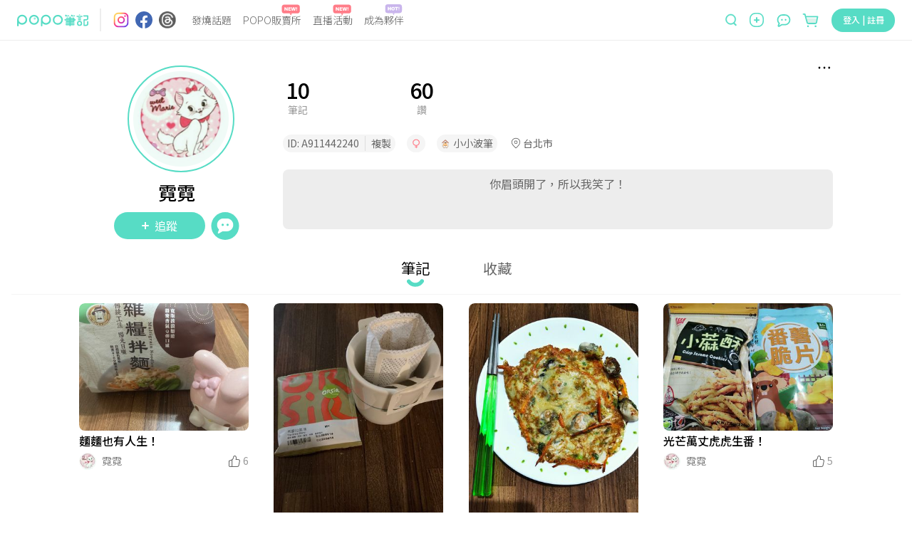

--- FILE ---
content_type: text/html; charset=utf-8
request_url: https://www.poponote.com/user/rNoyGX913J
body_size: 19428
content:
<!DOCTYPE html><html lang="zh-Hant-TW"><head><script async="" src="https://securepubads.g.doubleclick.net/tag/js/gpt.js"></script><script>var googletag = googletag || {};
              googletag.cmd = googletag.cmd || [];</script><script async="" src="https://pagead2.googlesyndication.com/pagead/js/adsbygoogle.js?client=ca-pub-2750767053599436" crossorigin="anonymous"></script><title>霓霓 ｜ POPO筆記</title><meta charSet="utf-8"/><meta name="viewport" content="width=device-width, initial-scale=1.0, maximum-scale=5.0, user-scalable=0, viewport-fit=cover"/><meta name="msapplication-TileColor" content="#ffffff"/><meta name="theme-color" content="#ffffff"/><meta name="keywords" content="POPO筆記,波波,POPO,筆記,POPONOTE,POPO原創"/><meta name="description" content="你眉頭開了，所以我笑了！ "/><meta name="facebook-domain-verification" content="ltcrndos7oxckog33mnafyzur65hl7"/><meta property="og:title" content="霓霓 ｜ POPO筆記"/><meta property="og:type" content="article"/><meta property="og:description" content="你眉頭開了，所以我笑了！ "/><meta property="og:image" content="https://assets.poponote.app/user/rNoyGX913J/avatar/63dabb4e-300d-4f3c-ba85-6bc76446c487"/><meta property="og:url" content="https://www.poponote.com/user/rNoyGX913J"/><meta property="og:locale:alternate" content="zh_TW"/><meta property="og:locale:alternate" content="zh_CN"/><meta property="fb:app_id" content="1787229064893053"/><meta property="og:image:alt" content="霓霓 ｜ POPO筆記"/><meta property="og:@context" content="http://schema.org"/><meta property="og:@type" content="article"/><meta property="og:name" content="霓霓 ｜ POPO筆記"/><meta property="og:keywords" content="POPO筆記,波波,POPO,筆記,POPONOTE,POPO原創"/><meta property="og:text" content="你眉頭開了，所以我笑了！ "/><meta name="robots" content="noindex"/><link rel="preload" as="image" href="https://imgproxy.poponote.app/1/auto/350/0/sm/0/aHR0cHM6Ly9hc3NldHMucG9wb25vdGUuYXBwL25vdGUvNjI1ZmZjMDlmZWZhZWQ2ZjA1MDJlNmViL21lZGlhLzYyNWZmYzA5ZmVmYWVkZjNkNTAyZTZlYw=="/><link rel="preload" as="image" href="https://imgproxy.poponote.app/1/auto/350/0/sm/0/aHR0cHM6Ly9hc3NldHMucG9wb25vdGUuYXBwL25vdGUvNjIzYTQ1ZjZkOTg1Njg0OTBiNDE5YjFiL21lZGlhLzYyM2E0NWY2ZDk4NTY4NTNhODQxOWIxYw=="/><link rel="preload" as="image" href="https://imgproxy.poponote.app/1/auto/350/0/sm/0/aHR0cHM6Ly9hc3NldHMucG9wb25vdGUuYXBwL25vdGUvNjFlNTBmODlhOWUxYWQ3YTY0ZmU0ZTU4L21lZGlhLzYxZTUwZjg5YTllMWFkODc3ZWZlNGU1OQ=="/><link rel="preload" as="image" href="https://imgproxy.poponote.app/1/auto/350/0/sm/0/aHR0cHM6Ly9hc3NldHMucG9wb25vdGUuYXBwL25vdGUvNjFkZDZmNzY1OTQ5ZjY5NTgwNDE3MTFhL21lZGlhLzYxZGQ2Zjc2NTk0OWY2ODE4OTQxNzExYg=="/><link rel="shortcut icon" type="image/x-icon" href="/favicon.ico"/><link rel="mask-icon" href="/static/images/manifest/favicon.svg"/><link rel="manifest" href="/manifest.json" crossorigin="anonymous"/><link rel="apple-touch-icon" href="/static/images/manifest/favicon-144-144.png"/><link rel="canonical" href="https://www.poponote.com/user/rNoyGX913J"/><script type="application/ld+json">{"@context":"https://schema.org","@type":"Organization","name":"POPO筆記","url":"https://www.poponote.com","logo":"https://www.poponote.com/static/images/manifest/favicon-192-192.png","description":"POPO筆記提供女生時下最新美妝保養開箱、時尚流行、明星穿搭、精品包款、運動瘦身、美食旅行、追劇線上看及韓國、日本、歐美新鮮事，即時接收POPO電商直播最新優惠、快速到貨服務讓購物更便利，還有不定期贈獎、優惠折扣活動","sameAs":["https://www.instagram.com/poponote_tw/","https://www.facebook.com/popo.note/","https://www.threads.com/@poponote_tw"]}</script><script type="application/ld+json">{"@context":"https://schema.org/","@type":"Person","name":"霓霓","image":"https://assets.poponote.app/user/rNoyGX913J/avatar/63dabb4e-300d-4f3c-ba85-6bc76446c487","description":"你眉頭開了，所以我笑了！\n","alternateName":"A911442240","mainEntityOfPage":{"@type":"ProfilePage","@id":"https://www.poponote.com/user/rNoyGX913J"}}</script><meta name="next-head-count" content="37"/><meta name="facebook-domain-verification" content="lnmzjbj9bd8z284kx13dbggmjbze93"/><link rel="preconnect" href="https://fonts.googleapis.com"/><link rel="preconnect" href="https://fonts.gstatic.com" crossorigin=""/><link rel="stylesheet" importance="high" data-href="https://fonts.googleapis.com/css2?family=Noto+Sans+TC:wght@300;400;500;700;900&amp;display=swap"/><link rel="preload" href="/_next/static/css/aa94488fb30f8d6e.css" as="style"/><link rel="stylesheet" href="/_next/static/css/aa94488fb30f8d6e.css" data-n-g=""/><noscript data-n-css=""></noscript><script defer="" nomodule="" src="/_next/static/chunks/polyfills-c67a75d1b6f99dc8.js"></script><script src="/static/scripts/modernizr.min.js" defer="" data-nscript="beforeInteractive"></script><script defer="" src="/_next/static/chunks/7536-ed7a5cb4314f1cf3.js"></script><script defer="" src="/_next/static/chunks/1559-5dea0896885ea056.js"></script><script defer="" src="/_next/static/chunks/7659.8e2f8d0bbd47602d.js"></script><script defer="" src="/_next/static/chunks/1607-c44e550d3480aa9d.js"></script><script defer="" src="/_next/static/chunks/7134-3d4830c16fdb1587.js"></script><script defer="" src="/_next/static/chunks/3251-26da490efc63a194.js"></script><script defer="" src="/_next/static/chunks/2598-2a90c1ad9a9c447f.js"></script><script defer="" src="/_next/static/chunks/7618-1a09276d5633c33b.js"></script><script defer="" src="/_next/static/chunks/3678-793ac275ec3739f3.js"></script><script defer="" src="/_next/static/chunks/8576.f17b0865834ac5a0.js"></script><script defer="" src="/_next/static/chunks/219.0068fb553f89138d.js"></script><script defer="" src="/_next/static/chunks/7327.db3a0623daa6f39d.js"></script><script defer="" src="/_next/static/chunks/6134.401034b1dfd1089c.js"></script><script defer="" src="/_next/static/chunks/7614.3b714ac51cf0fc06.js"></script><script defer="" src="/_next/static/chunks/3119.22e15ef7c50f55aa.js"></script><script defer="" src="/_next/static/chunks/5562.a31cb66bf75f112a.js"></script><script defer="" src="/_next/static/chunks/6523.0929eb06a2898a8a.js"></script><script defer="" src="/_next/static/chunks/4770.1472f2af83a225c8.js"></script><script src="/_next/static/chunks/webpack-202a31e62e9c2274.js" defer=""></script><script src="/_next/static/chunks/framework-f44ba79936f400b5.js" defer=""></script><script src="/_next/static/chunks/main-26654fbdd1144f9f.js" defer=""></script><script src="/_next/static/chunks/pages/_app-633a6fabc0b8e62f.js" defer=""></script><script src="/_next/static/chunks/1664-402522dac0871a46.js" defer=""></script><script src="/_next/static/chunks/6896-90012b17a690bdab.js" defer=""></script><script src="/_next/static/chunks/8652-bf3be74a494843bc.js" defer=""></script><script src="/_next/static/chunks/3920-58558f7416b653cf.js" defer=""></script><script src="/_next/static/chunks/8157-5a1c4ac2560e29ca.js" defer=""></script><script src="/_next/static/chunks/9474-f6e586aa5cb891d2.js" defer=""></script><script src="/_next/static/chunks/3659-c75f65e1133fbd71.js" defer=""></script><script src="/_next/static/chunks/1588-1e93ac517c77c4cf.js" defer=""></script><script src="/_next/static/chunks/7882-b70564111404aaa2.js" defer=""></script><script src="/_next/static/chunks/6751-bafed7320717c0d3.js" defer=""></script><script src="/_next/static/chunks/5862-42b573504b9ff6bf.js" defer=""></script><script src="/_next/static/chunks/9918-f724020163d0ae8e.js" defer=""></script><script src="/_next/static/chunks/4107-571c864cb3808379.js" defer=""></script><script src="/_next/static/chunks/1954-236832373ee093a2.js" defer=""></script><script src="/_next/static/chunks/6867-2be35f4c69e59e6f.js" defer=""></script><script src="/_next/static/chunks/8218-51bd2b163ca4365a.js" defer=""></script><script src="/_next/static/chunks/pages/user/%5Buid%5D-ae96a09b1d4b7524.js" defer=""></script><script src="/_next/static/NkPhRdpVvNy6_gBRa-ICs/_buildManifest.js" defer=""></script><script src="/_next/static/NkPhRdpVvNy6_gBRa-ICs/_ssgManifest.js" defer=""></script><style data-styled="" data-styled-version="5.3.11">.kThZAL{width:1px;height:1px;position:absolute;top:0;left:0;display:-webkit-box;display:-webkit-flex;display:-ms-flexbox;display:flex;}/*!sc*/
.eGLzkv{background-color:#fff;-webkit-flex-direction:column;-ms-flex-direction:column;flex-direction:column;z-index:1100;display:-webkit-box;display:-webkit-flex;display:-ms-flexbox;display:flex;position:relative;}/*!sc*/
.jLsjDm{display:-webkit-box;display:-webkit-flex;display:-ms-flexbox;display:flex;position:relative;}/*!sc*/
@media screen and (min-width:0){.jLsjDm{padding-left:8px;padding-right:8px;}}/*!sc*/
@media screen and (min-width:481px){.jLsjDm{padding-left:16px;padding-right:16px;}}/*!sc*/
@media screen and (min-width:769px){.jLsjDm{padding-left:24px;padding-right:24px;}}/*!sc*/
@media screen and (min-width:1281px){.jLsjDm{margin-left:auto;margin-right:auto;}}/*!sc*/
.dBJrcm{-webkit-align-items:center;-webkit-box-align:center;-ms-flex-align:center;align-items:center;display:-webkit-box;display:-webkit-flex;display:-ms-flexbox;display:flex;position:relative;width:auto;}/*!sc*/
@media screen and (min-width:0){.dBJrcm{margin-right:auto;}}/*!sc*/
@media screen and (min-width:769px){.dBJrcm{margin-right:0px;}}/*!sc*/
.ciJvTt{border-radius:4px;width:100px;height:100%;display:-webkit-box;display:-webkit-flex;display:-ms-flexbox;display:flex;position:relative;}/*!sc*/
.eZohAB{margin-left:16px;margin-right:16px;width:1px;height:32px;border:1px solid;border-color:#EDEDED;display:-webkit-box;display:-webkit-flex;display:-ms-flexbox;display:flex;position:relative;}/*!sc*/
.bPTpaU{-webkit-flex-direction:row;-ms-flex-direction:row;flex-direction:row;margin-right:auto;display:-webkit-box;display:-webkit-flex;display:-ms-flexbox;display:flex;position:relative;}/*!sc*/
.dlOXLA{width:24px;height:24px;display:-webkit-box;display:-webkit-flex;display:-ms-flexbox;display:flex;position:relative;}/*!sc*/
.fNCtfJ{margin-left:8px;width:24px;height:24px;display:-webkit-box;display:-webkit-flex;display:-ms-flexbox;display:flex;position:relative;}/*!sc*/
.pVaYo{margin-left:9px;width:24px;height:24px;display:-webkit-box;display:-webkit-flex;display:-ms-flexbox;display:flex;position:relative;}/*!sc*/
.idjEwX{-webkit-flex:1;-ms-flex:1;flex:1;position:relative;}/*!sc*/
@media screen and (min-width:0){.idjEwX{display:none;margin-left:14px;margin-right:0px;}}/*!sc*/
@media screen and (min-width:769px){.idjEwX{display:-webkit-box;display:-webkit-flex;display:-ms-flexbox;display:flex;}}/*!sc*/
@media screen and (min-width:1281px){.idjEwX{margin-left:64px;margin-right:64px;}}/*!sc*/
.hswyMG{position:relative;text-align:-webkit-center;}/*!sc*/
@media screen and (min-width:0){.hswyMG{margin-left:8px;margin-right:8px;}}/*!sc*/
@media screen and (min-width:1281px){.hswyMG{margin-left:16px;margin-right:16px;}}/*!sc*/
.iRymFe{border-bottom:none;border-color:#57dcc5;color:#646464;font-family:Noto Sans TC;text-align:-webkit-center;width:-webkit-fit-content;width:-moz-fit-content;width:fit-content;}/*!sc*/
@media screen and (min-width:769px){.iRymFe{font-family:Noto Sans TC;font-weight:300;line-height:1.5;font-size:14px;}}/*!sc*/
@media screen and (min-width:1281px){.iRymFe{font-family:Noto Sans TC;font-weight:300;line-height:1.5;font-size:16px;}}/*!sc*/
.drCtUn{height:16px;width:26px;position:absolute;top:-12px;right:2px;}/*!sc*/
.bprHYx{background-color:transparent;color:#999999;cursor:pointer;height:auto;line-height:1.4;padding:0px;position:relative;text-align:-webkit-center;width:auto;}/*!sc*/
@media screen and (min-width:0){.bprHYx{margin-left:8px;margin-right:8px;font-family:Noto Sans TC;line-height:1.5;font-size:12px;border-radius:30px;}}/*!sc*/
@media screen and (min-width:481px){.bprHYx{font-family:Noto Sans TC;line-height:1.5;font-size:16px;}}/*!sc*/
@media screen and (min-width:769px){.bprHYx{border-radius:40px;}}/*!sc*/
@media screen and (min-width:1281px){.bprHYx{margin-left:16px;margin-right:16px;}}/*!sc*/
.keUIbI{height:16px;width:25px;position:absolute;top:-12px;right:2px;}/*!sc*/
.iCUimJ{-webkit-align-items:center;-webkit-box-align:center;-ms-flex-align:center;align-items:center;width:auto;display:-webkit-box;display:-webkit-flex;display:-ms-flexbox;display:flex;position:relative;}/*!sc*/
.veUkH{-webkit-align-items:center;-webkit-box-align:center;-ms-flex-align:center;align-items:center;height:34px;position:relative;}/*!sc*/
@media screen and (min-width:0){.veUkH{display:none;}}/*!sc*/
@media screen and (min-width:1281px){.veUkH{display:-webkit-box;display:-webkit-flex;display:-ms-flexbox;display:flex;}}/*!sc*/
.frrYyB{width:190px;height:32px;-webkit-align-items:center;-webkit-box-align:center;-ms-flex-align:center;align-items:center;display:-webkit-box;display:-webkit-flex;display:-ms-flexbox;display:flex;position:relative;}/*!sc*/
.dNRtUm{display:-webkit-box;display:-webkit-flex;display:-ms-flexbox;display:flex;-webkit-flex:1;-ms-flex:1;flex:1;position:relative;}/*!sc*/
@media screen and (min-width:0){.dNRtUm{margin-right:16px;padding:0 16px;background-color:#fff;border-bottom:none;border-radius:50px;}}/*!sc*/
@media screen and (min-width:481px){.dNRtUm{margin-right:8px;padding:0 30px 0 22px;}}/*!sc*/
@media screen and (min-width:769px){.dNRtUm{margin-right:0;padding:0;background-color:transparent;border-bottom:1px solid;border-color:#dedede;border-radius:0;}}/*!sc*/
.gaTvJo{background-color:transparent;border-radius:0px;color:#57dcc5;cursor:pointer;height:32px;line-height:1.4;padding:0px;width:13px;}/*!sc*/
@media screen and (min-width:0){.gaTvJo{margin-right:5px;font-family:Noto Sans TC;line-height:1.5;font-size:12px;}}/*!sc*/
@media screen and (min-width:481px){.gaTvJo{margin-right:8px;font-family:Noto Sans TC;line-height:1.5;font-size:16px;}}/*!sc*/
.dWfPMM{height:13px;width:13px;}/*!sc*/
.krwXiQ{height:19px;width:100%;display:-webkit-box;display:-webkit-flex;display:-ms-flexbox;display:flex;position:relative;}/*!sc*/
.itfyFl{background-color:transparent;border-radius:0px;color:#57dcc5;cursor:pointer;line-height:1.4;padding:0px;width:20px;}/*!sc*/
@media screen and (min-width:0){.itfyFl{display:-webkit-box;display:-webkit-flex;display:-ms-flexbox;display:flex;font-family:Noto Sans TC;line-height:1.5;font-size:12px;}}/*!sc*/
@media screen and (min-width:481px){.itfyFl{font-family:Noto Sans TC;line-height:1.5;font-size:16px;}}/*!sc*/
@media screen and (min-width:1281px){.itfyFl{display:none;height:32px;}}/*!sc*/
.jCAECu{height:20px;width:20px;min-width:20px;}/*!sc*/
.kXZWTJ{-webkit-align-items:center;-webkit-box-align:center;-ms-flex-align:center;align-items:center;margin-left:16px;margin-top:2px;position:relative;width:auto;}/*!sc*/
@media screen and (min-width:0){.kXZWTJ{display:-webkit-box;display:-webkit-flex;display:-ms-flexbox;display:flex;}}/*!sc*/
@media screen and (min-width:769px){.kXZWTJ{display:none;}}/*!sc*/
.hnWiDf{height:16px;width:25px;position:absolute;top:-16px;}/*!sc*/
.gqscrA{height:20px;width:20px;}/*!sc*/
.eNCnLd{-webkit-align-items:center;-webkit-box-align:center;-ms-flex-align:center;align-items:center;margin-left:14px;margin-top:2px;position:relative;width:auto;}/*!sc*/
@media screen and (min-width:0){.eNCnLd{display:none;}}/*!sc*/
@media screen and (min-width:1281px){.eNCnLd{display:-webkit-box;display:-webkit-flex;display:-ms-flexbox;display:flex;}}/*!sc*/
.hDnNIw{height:27px;width:27px;}/*!sc*/
.gaelja{-webkit-align-items:center;-webkit-box-align:center;-ms-flex-align:center;align-items:center;margin-left:16px;position:relative;width:auto;}/*!sc*/
@media screen and (min-width:0){.gaelja{display:none;}}/*!sc*/
@media screen and (min-width:769px){.gaelja{display:-webkit-box;display:-webkit-flex;display:-ms-flexbox;display:flex;}}/*!sc*/
.hCSiFi{-webkit-align-items:center;-webkit-box-align:center;-ms-flex-align:center;align-items:center;background-color:transparent;border-radius:0px;color:#57dcc5;cursor:pointer;display:-webkit-box;display:-webkit-flex;display:-ms-flexbox;display:flex;height:auto;line-height:1.4;padding:0px;width:auto;}/*!sc*/
@media screen and (min-width:0){.hCSiFi{font-family:Noto Sans TC;line-height:1.5;font-size:12px;}}/*!sc*/
@media screen and (min-width:481px){.hCSiFi{font-family:Noto Sans TC;line-height:1.5;font-size:16px;}}/*!sc*/
.heLoyf{width:20;height:18;}/*!sc*/
.gDnjjR{width:25;height:24;}/*!sc*/
.ceLNqa{min-height:calc(100vh - 56px);min-width:320px;overflow-x:hidden;}/*!sc*/
@media screen and (min-width:0){.ceLNqa{padding-top:56px;}}/*!sc*/
@media screen and (min-width:769px){.ceLNqa{padding-top:56px;}}/*!sc*/
.iPXMYR{-webkit-flex-direction:column;-ms-flex-direction:column;flex-direction:column;-webkit-box-pack:center;-webkit-justify-content:center;-ms-flex-pack:center;justify-content:center;-webkit-align-items:center;-webkit-box-align:center;-ms-flex-align:center;align-items:center;display:-webkit-box;display:-webkit-flex;display:-ms-flexbox;display:flex;position:relative;}/*!sc*/
.leOLYz{overflow:hidden;width:100%;}/*!sc*/
@media screen and (min-width:0){.leOLYz{padding-top:16px;}}/*!sc*/
@media screen and (min-width:769px){.leOLYz{padding-top:36px;}}/*!sc*/
.XHOZa{margin-bottom:0;margin-left:auto;margin-right:auto;}/*!sc*/
@media screen and (min-width:0){.XHOZa{max-width:100%;padding-left:8px;padding-right:8px;}}/*!sc*/
@media screen and (min-width:481px){.XHOZa{max-width:100%;padding-left:16px;padding-right:16px;}}/*!sc*/
@media screen and (min-width:769px){.XHOZa{max-width:768px;}}/*!sc*/
@media screen and (min-width:1281px){.XHOZa{max-width:1090px;padding-left:0px;padding-right:0px;}}/*!sc*/
@media screen and (min-width:1441px){.XHOZa{max-width:1330px;}}/*!sc*/
.jMtUpH{display:-webkit-box;display:-webkit-flex;display:-ms-flexbox;display:flex;height:100%;position:relative;width:100%;}/*!sc*/
@media screen and (min-width:0){.jMtUpH{-webkit-align-items:center;-webkit-box-align:center;-ms-flex-align:center;align-items:center;-webkit-flex-direction:column;-ms-flex-direction:column;flex-direction:column;}}/*!sc*/
@media screen and (min-width:769px){.jMtUpH{-webkit-align-items:flex-start;-webkit-box-align:flex-start;-ms-flex-align:flex-start;align-items:flex-start;-webkit-flex-direction:row;-ms-flex-direction:row;flex-direction:row;max-width:1112px;margin-left:auto;margin-right:auto;}}/*!sc*/
.kvPnTd{display:-webkit-box;display:-webkit-flex;display:-ms-flexbox;display:flex;position:relative;}/*!sc*/
.iGsjdc{height:24px;width:24px;}/*!sc*/
.gJMboK{-webkit-align-items:center;-webkit-box-align:center;-ms-flex-align:center;align-items:center;display:-webkit-box;display:-webkit-flex;display:-ms-flexbox;display:flex;-webkit-flex-direction:column;-ms-flex-direction:column;flex-direction:column;-webkit-flex-shrink:0;-ms-flex-negative:0;flex-shrink:0;height:100%;position:relative;}/*!sc*/
@media screen and (min-width:0){.gJMboK{width:100%;}}/*!sc*/
@media screen and (min-width:769px){.gJMboK{width:auto;}}/*!sc*/
.ihHlBo{background-color:#fff;border-radius:50%;display:-webkit-box;display:-webkit-flex;display:-ms-flexbox;display:flex;position:relative;}/*!sc*/
@media screen and (min-width:0){.ihHlBo{width:70px;height:70px;border:1px solid;border-color:#57dcc5;padding:2px;}}/*!sc*/
@media screen and (min-width:481px){.ihHlBo{width:88px;height:88px;border:2px solid;border-color:#57dcc5;padding:6px;}}/*!sc*/
@media screen and (min-width:769px){.ihHlBo{width:150px;height:150px;margin-left:68px;margin-right:68px;}}/*!sc*/
.kiJwFI{color:#fff;position:relative;text-align:center;}/*!sc*/
@media screen and (min-width:0){.kiJwFI{margin-top:4px;margin-bottom:10px;}}/*!sc*/
@media screen and (min-width:481px){.kiJwFI{margin-top:24px;margin-bottom:16px;}}/*!sc*/
@media screen and (min-width:769px){.kiJwFI{margin-top:8px;margin-bottom:0;padding-left:8px;padding-right:20px;}}/*!sc*/
.opSKR{-webkit-align-items:center;-webkit-box-align:center;-ms-flex-align:center;align-items:center;-webkit-box-pack:center;-webkit-justify-content:center;-ms-flex-pack:center;justify-content:center;display:-webkit-box;display:-webkit-flex;display:-ms-flexbox;display:flex;position:relative;}/*!sc*/
.dmAUxS{color:#000;font-family:Noto Sans TC;}/*!sc*/
@media screen and (min-width:0){.dmAUxS{font-family:Noto Sans TC;font-weight:500;line-height:1.5;font-size:14px;}}/*!sc*/
@media screen and (min-width:481px){.dmAUxS{font-family:Noto Sans TC;font-weight:500;line-height:1.5;font-size:26px;}}/*!sc*/
@media screen and (min-width:769px){.dmAUxS{font-family:Noto Sans TC;font-weight:500;line-height:1.5;font-size:26px;}}/*!sc*/
.sjljc{-webkit-align-items:center;-webkit-box-align:center;-ms-flex-align:center;align-items:center;-webkit-box-pack:center;-webkit-justify-content:center;-ms-flex-pack:center;justify-content:center;position:relative;}/*!sc*/
@media screen and (min-width:0){.sjljc{display:none;margin-top:4px;}}/*!sc*/
@media screen and (min-width:769px){.sjljc{display:-webkit-box;display:-webkit-flex;display:-ms-flexbox;display:flex;margin-top:8px;}}/*!sc*/
.gtRZfE{-webkit-align-items:center;-webkit-box-align:center;-ms-flex-align:center;align-items:center;background-color:#57dcc5;color:#fff;cursor:pointer;display:-webkit-box;display:-webkit-flex;display:-ms-flexbox;display:flex;height:auto;-webkit-box-pack:center;-webkit-justify-content:center;-ms-flex-pack:center;justify-content:center;line-height:1.4;}/*!sc*/
@media screen and (min-width:0){.gtRZfE{width:80px;padding:4px 16px;font-family:Noto Sans TC;line-height:1.5;font-size:12px;border-radius:30px;}}/*!sc*/
@media screen and (min-width:481px){.gtRZfE{width:128px;padding:8px 32px;font-family:Noto Sans TC;line-height:1.5;font-size:16px;}}/*!sc*/
@media screen and (min-width:769px){.gtRZfE{border-radius:40px;}}/*!sc*/
.gtRZfE:disabled{background-color:#abede2;}/*!sc*/
.gtRZfE:disabled:hover{background-color:#abede2;}/*!sc*/
.gtRZfE:hover{background-color:#69ebd4;}/*!sc*/
@media (hover:none){.gtRZfE:hover{background-color:#57dcc5;}}/*!sc*/
.diINzA{width:6.248;height:100%;margin-right:8px;}/*!sc*/
.djimzf{width:40px;border-radius:4px;cursor:pointer;color:#57dcc5;background-color:transparent;font-family:Noto Sans TC;line-height:1.5;font-size:16px;-webkit-box-pack:center;-webkit-justify-content:center;-ms-flex-pack:center;justify-content:center;-webkit-align-items:center;-webkit-box-align:center;-ms-flex-align:center;align-items:center;margin-right:0px;height:40px;margin-left:8px;display:-webkit-box;display:-webkit-flex;display:-ms-flexbox;display:flex;position:relative;}/*!sc*/
.iJKqGU{height:40px;width:40px;}/*!sc*/
.knEdct{display:-webkit-box;display:-webkit-flex;display:-ms-flexbox;display:flex;height:100%;position:relative;width:100%;}/*!sc*/
@media screen and (min-width:0){.knEdct{-webkit-align-items:center;-webkit-box-align:center;-ms-flex-align:center;align-items:center;-webkit-flex-direction:column;-ms-flex-direction:column;flex-direction:column;}}/*!sc*/
@media screen and (min-width:769px){.knEdct{-webkit-align-items:flex-start;-webkit-box-align:flex-start;-ms-flex-align:flex-start;align-items:flex-start;padding-top:16px;-webkit-flex-direction:column-reverse;-ms-flex-direction:column-reverse;flex-direction:column-reverse;}}/*!sc*/
.kZTNiW{-webkit-align-items:center;-webkit-box-align:center;-ms-flex-align:center;align-items:center;display:-webkit-box;display:-webkit-flex;display:-ms-flexbox;display:flex;-webkit-flex-direction:column;-ms-flex-direction:column;flex-direction:column;position:relative;width:100%;}/*!sc*/
@media screen and (min-width:0){.kZTNiW{margin-bottom:8px;}}/*!sc*/
@media screen and (min-width:769px){.kZTNiW{margin-bottom:0;}}/*!sc*/
.jdRiFJ{-webkit-align-items:center;-webkit-box-align:center;-ms-flex-align:center;align-items:center;display:-webkit-box;display:-webkit-flex;display:-ms-flexbox;display:flex;-webkit-flex-wrap:wrap;-ms-flex-wrap:wrap;flex-wrap:wrap;position:relative;}/*!sc*/
@media screen and (min-width:0){.jdRiFJ{-webkit-flex-direction:column;-ms-flex-direction:column;flex-direction:column;}}/*!sc*/
@media screen and (min-width:769px){.jdRiFJ{-webkit-flex-direction:row;-ms-flex-direction:row;flex-direction:row;width:100%;}}/*!sc*/
.kIRxpy{display:-webkit-box;display:-webkit-flex;display:-ms-flexbox;display:flex;position:relative;}/*!sc*/
@media screen and (min-width:0){.kIRxpy{margin-bottom:12px;}}/*!sc*/
@media screen and (min-width:481px){.kIRxpy{margin-bottom:16px;}}/*!sc*/
@media screen and (min-width:769px){.kIRxpy{margin-bottom:0;}}/*!sc*/
.incWAy{background-color:#F5F5F5;border-radius:14px;display:-webkit-box;display:-webkit-flex;display:-ms-flexbox;display:flex;position:relative;}/*!sc*/
@media screen and (min-width:0){.incWAy{padding:1px 6px;margin-right:8px;padding-left:14px;padding-right:14px;}}/*!sc*/
@media screen and (min-width:481px){.incWAy{margin-right:16px;}}/*!sc*/
@media screen and (min-width:769px){.incWAy{padding:2px 6px;}}/*!sc*/
.jpDGYf{color:#666666;font-family:Noto Sans TC;padding-right:8px;}/*!sc*/
@media screen and (min-width:0){.jpDGYf{font-family:Noto Sans TC;line-height:1.5;font-size:12px;}}/*!sc*/
@media screen and (min-width:481px){.jpDGYf{font-family:Noto Sans TC;line-height:1.5;font-size:14px;}}/*!sc*/
.jWdiBk{border-left:1px solid;color:#666666;font-family:Noto Sans TC;padding-left:8px;}/*!sc*/
@media screen and (min-width:0){.jWdiBk{font-family:Noto Sans TC;line-height:1.5;font-size:12px;border-color:#dddddd;}}/*!sc*/
@media screen and (min-width:481px){.jWdiBk{font-family:Noto Sans TC;line-height:1.5;font-size:14px;}}/*!sc*/
@media screen and (min-width:769px){.jWdiBk{border-color:#dddddd;}}/*!sc*/
.zexWh{-webkit-align-items:center;-webkit-box-align:center;-ms-flex-align:center;align-items:center;background-color:#F5F5F5;border-radius:14px;display:-webkit-box;display:-webkit-flex;display:-ms-flexbox;display:flex;position:relative;}/*!sc*/
@media screen and (min-width:0){.zexWh{padding:1px 6px;margin-right:8px;}}/*!sc*/
@media screen and (min-width:481px){.zexWh{margin-right:16px;}}/*!sc*/
@media screen and (min-width:769px){.zexWh{padding:2px 6px;}}/*!sc*/
.bZzGzA{height:14px;width:14px;}/*!sc*/
.dKFDsf{-webkit-align-items:center;-webkit-box-align:center;-ms-flex-align:center;align-items:center;background-color:#F5F5F5;border-radius:14px;display:-webkit-box;display:-webkit-flex;display:-ms-flexbox;display:flex;-webkit-box-pack:center;-webkit-justify-content:center;-ms-flex-pack:center;justify-content:center;position:relative;}/*!sc*/
@media screen and (min-width:0){.dKFDsf{padding:1px 6px;margin-right:0;}}/*!sc*/
@media screen and (min-width:769px){.dKFDsf{padding:2px 6px;margin-right:16px;}}/*!sc*/
.iKzUCe{color:#666666;font-family:Noto Sans TC;margin-left:5px;}/*!sc*/
@media screen and (min-width:0){.iKzUCe{font-family:Noto Sans TC;line-height:1.5;font-size:12px;}}/*!sc*/
@media screen and (min-width:481px){.iKzUCe{font-family:Noto Sans TC;line-height:1.5;font-size:14px;}}/*!sc*/
.lgoWte{color:#666666;font-family:Noto Sans TC;}/*!sc*/
@media screen and (min-width:0){.lgoWte{font-family:Noto Sans TC;line-height:1.5;font-size:12px;}}/*!sc*/
@media screen and (min-width:481px){.lgoWte{font-family:Noto Sans TC;line-height:1.5;font-size:14px;}}/*!sc*/
.ldxwtO{width:100%;}/*!sc*/
.zmbhr{color:#666666;}/*!sc*/
@media screen and (min-width:0){.zmbhr{font-family:Noto Sans TC;line-height:1.5;font-size:12px;}}/*!sc*/
@media screen and (min-width:481px){.zmbhr{font-family:Noto Sans TC;line-height:1.5;font-size:14px;}}/*!sc*/
@media screen and (min-width:769px){.zmbhr{font-family:Noto Sans TC;line-height:1.5;font-size:16px;}}/*!sc*/
@media screen and (min-width:0){.hdyNQZ{margin-top:4px;height:47px;margin-bottom:20px;font-family:Noto Sans TC;line-height:1.5;font-size:12px;}}/*!sc*/
@media screen and (min-width:481px){.hdyNQZ{margin-top:16px;height:54px;margin-bottom:24px;font-family:Noto Sans TC;line-height:1.5;font-size:14px;}}/*!sc*/
@media screen and (min-width:769px){.hdyNQZ{margin-top:24px;height:84px;margin-bottom:4px;font-family:Noto Sans TC;line-height:1.5;font-size:16px;}}/*!sc*/
.fwtbwF{display:-webkit-box;display:-webkit-flex;display:-ms-flexbox;display:flex;min-width:76px;position:relative;width:100%;}/*!sc*/
@media screen and (min-width:0){.fwtbwF{padding-left:calc(5% - 10px);padding-right:calc(5% - 10px);-webkit-box-pack:justify;-webkit-justify-content:space-between;-ms-flex-pack:justify;justify-content:space-between;}}/*!sc*/
@media screen and (min-width:481px){.fwtbwF{padding-left:4px;padding-right:4px;-webkit-box-pack:center;-webkit-justify-content:center;-ms-flex-pack:center;justify-content:center;}}/*!sc*/
@media screen and (min-width:769px){.fwtbwF{-webkit-box-pack:justify;-webkit-justify-content:space-between;-ms-flex-pack:justify;justify-content:space-between;}}/*!sc*/
.cvnQsb{color:#666666;display:-webkit-box;display:-webkit-flex;display:-ms-flexbox;display:flex;position:relative;}/*!sc*/
@media screen and (min-width:0){.cvnQsb{max-width:200px;}}/*!sc*/
@media screen and (min-width:481px){.cvnQsb{max-width:240px;}}/*!sc*/
.hMHOSH{-webkit-align-items:center;-webkit-box-align:center;-ms-flex-align:center;align-items:center;display:-webkit-box;display:-webkit-flex;display:-ms-flexbox;display:flex;-webkit-flex:none;-ms-flex:none;flex:none;-webkit-flex-direction:column;-ms-flex-direction:column;flex-direction:column;-webkit-box-pack:justify;-webkit-justify-content:space-between;-ms-flex-pack:justify;justify-content:space-between;position:relative;}/*!sc*/
@media screen and (min-width:0){.hMHOSH{margin-right:12px;}}/*!sc*/
@media screen and (min-width:769px){.hMHOSH{margin-right:140px;}}/*!sc*/
.ekiwCO{color:#000;font-family:Noto Sans TC;}/*!sc*/
@media screen and (min-width:0){.ekiwCO{font-family:Noto Sans TC;font-weight:500;line-height:1.2;font-size:20px;}}/*!sc*/
@media screen and (min-width:481px){.ekiwCO{font-family:Noto Sans TC;font-weight:500;line-height:1.5;font-size:26px;}}/*!sc*/
@media screen and (min-width:769px){.ekiwCO{font-family:Noto Sans TC;font-weight:500;line-height:1.2;font-size:30px;}}/*!sc*/
.egMSgi{color:#999999;font-family:Noto Sans TC;}/*!sc*/
@media screen and (min-width:0){.egMSgi{font-family:Noto Sans TC;line-height:1.5;font-size:12px;}}/*!sc*/
@media screen and (min-width:481px){.egMSgi{font-family:Noto Sans TC;line-height:1.5;font-size:14px;}}/*!sc*/
.gmxzzw{-webkit-flex-direction:row;-ms-flex-direction:row;flex-direction:row;-webkit-box-pack:center;-webkit-justify-content:center;-ms-flex-pack:center;justify-content:center;margin-left:8px;position:relative;}/*!sc*/
@media screen and (min-width:0){.gmxzzw{display:-webkit-box;display:-webkit-flex;display:-ms-flexbox;display:flex;-webkit-align-items:center;-webkit-box-align:center;-ms-flex-align:center;align-items:center;}}/*!sc*/
@media screen and (min-width:769px){.gmxzzw{display:none;-webkit-align-items:flex-start;-webkit-box-align:flex-start;-ms-flex-align:flex-start;align-items:flex-start;}}/*!sc*/
.iBreoW{-webkit-align-items:center;-webkit-box-align:center;-ms-flex-align:center;align-items:center;width:100%;display:-webkit-box;display:-webkit-flex;display:-ms-flexbox;display:flex;position:relative;}/*!sc*/
.fxDaKv{-webkit-align-items:center;-webkit-box-align:center;-ms-flex-align:center;align-items:center;background-color:transparent;border-radius:4px;color:#57dcc5;cursor:pointer;display:-webkit-box;display:-webkit-flex;display:-ms-flexbox;display:flex;font-family:Noto Sans TC;font-size:16px;-webkit-box-pack:center;-webkit-justify-content:center;-ms-flex-pack:center;justify-content:center;line-height:1.5;margin-left:8px;margin-right:0px;position:relative;}/*!sc*/
@media screen and (min-width:0){.fxDaKv{width:24px;height:24px;}}/*!sc*/
@media screen and (min-width:481px){.fxDaKv{width:38px;height:38px;}}/*!sc*/
@media screen and (min-width:0){.dwSWmI{height:24px;width:24px;}}/*!sc*/
@media screen and (min-width:481px){.dwSWmI{height:38px;width:38px;}}/*!sc*/
.bixced{-webkit-align-items:center;-webkit-box-align:center;-ms-flex-align:center;align-items:center;border-bottom:1px solid;border-color:#F5F5F5;display:-webkit-box;display:-webkit-flex;display:-ms-flexbox;display:flex;-webkit-flex-direction:column;-ms-flex-direction:column;flex-direction:column;-webkit-box-pack:center;-webkit-justify-content:center;-ms-flex-pack:center;justify-content:center;margin-bottom:12px;position:relative;}/*!sc*/
@media screen and (min-width:0){.bixced{margin-left:8px;margin-right:8px;padding-top:10px;padding-bottom:12px;}}/*!sc*/
@media screen and (min-width:481px){.bixced{margin-left:16px;margin-right:16px;padding-top:20px;padding-bottom:32px;}}/*!sc*/
@media screen and (min-width:769px){.bixced{padding-bottom:16px;}}/*!sc*/
@media screen and (min-width:1281px){.bixced{margin-left:0px;margin-right:0px;}}/*!sc*/
.dnhUxT{-webkit-align-items:center;-webkit-box-align:center;-ms-flex-align:center;align-items:center;display:-webkit-box;display:-webkit-flex;display:-ms-flexbox;display:flex;-webkit-box-pack:center;-webkit-justify-content:center;-ms-flex-pack:center;justify-content:center;position:relative;}/*!sc*/
@media screen and (min-width:0){.dnhUxT{height:24px;}}/*!sc*/
@media screen and (min-width:769px){.dnhUxT{height:40px;}}/*!sc*/
.eZBkmD{display:-webkit-box;display:-webkit-flex;display:-ms-flexbox;display:flex;position:relative;width:100%;}/*!sc*/
@media screen and (min-width:0){.eZBkmD{height:40px;}}/*!sc*/
@media screen and (min-width:481px){.eZBkmD{height:80px;}}/*!sc*/
.ehSBQX{-webkit-box-pack:center;-webkit-justify-content:center;-ms-flex-pack:center;justify-content:center;margin-bottom:20px;margin-left:auto;margin-right:auto;}/*!sc*/
@media screen and (min-width:0){.ehSBQX{max-width:100%;padding-left:8px;padding-right:8px;margin:0;}}/*!sc*/
@media screen and (min-width:481px){.ehSBQX{max-width:100%;padding-left:16px;padding-right:16px;}}/*!sc*/
@media screen and (min-width:769px){.ehSBQX{max-width:768px;margin:0 auto;}}/*!sc*/
@media screen and (min-width:1281px){.ehSBQX{max-width:1090px;padding-left:0px;padding-right:0px;}}/*!sc*/
@media screen and (min-width:1441px){.ehSBQX{max-width:1330px;}}/*!sc*/
.fSrfjB{-webkit-align-items:center;-webkit-box-align:center;-ms-flex-align:center;align-items:center;display:-webkit-box;display:-webkit-flex;display:-ms-flexbox;display:flex;-webkit-box-pack:center;-webkit-justify-content:center;-ms-flex-pack:center;justify-content:center;position:relative;}/*!sc*/
@media screen and (min-width:0){.fSrfjB{height:24px;}}/*!sc*/
@media screen and (min-width:769px){.fSrfjB{height:20px;}}/*!sc*/
.jsZOea{border-radius:4px;color:#000;font-family:Noto Sans TC;text-align:center;}/*!sc*/
@media screen and (min-width:0){.jsZOea{font-family:Noto Sans TC;line-height:1.5;font-size:14px;width:60px;}}/*!sc*/
@media screen and (min-width:481px){.jsZOea{font-family:Noto Sans TC;line-height:1.5;font-size:22px;width:115px;}}/*!sc*/
@media screen and (min-width:769px){.jsZOea{font-family:Noto Sans TC;line-height:1.5;font-size:20px;}}/*!sc*/
.kcEDgy{border-radius:4px;color:#666666;font-family:Noto Sans TC;text-align:center;}/*!sc*/
@media screen and (min-width:0){.kcEDgy{font-family:Noto Sans TC;line-height:1.5;font-size:14px;width:60px;}}/*!sc*/
@media screen and (min-width:481px){.kcEDgy{font-family:Noto Sans TC;line-height:1.5;font-size:22px;width:115px;}}/*!sc*/
@media screen and (min-width:769px){.kcEDgy{font-family:Noto Sans TC;line-height:1.5;font-size:20px;}}/*!sc*/
.cGeUIV{display:block;margin-bottom:1.66rem;margin-left:auto;margin-right:auto;position:relative;}/*!sc*/
@media screen and (min-width:0){.cGeUIV{max-width:100%;padding-left:8px;padding-right:8px;}}/*!sc*/
@media screen and (min-width:481px){.cGeUIV{max-width:100%;padding-left:16px;padding-right:16px;}}/*!sc*/
@media screen and (min-width:769px){.cGeUIV{max-width:768px;}}/*!sc*/
@media screen and (min-width:1281px){.cGeUIV{max-width:1090px;padding-left:0px;padding-right:0px;}}/*!sc*/
@media screen and (min-width:1441px){.cGeUIV{max-width:1330px;}}/*!sc*/
.kCGjoe{display:grid;position:relative;}/*!sc*/
@media screen and (min-width:0){.kCGjoe{grid-template-columns:repeat(2,minmax(150px,46.875vw));grid-auto-rows:1vw;grid-gap:0 2vw;}}/*!sc*/
@media screen and (min-width:481px){.kCGjoe{grid-gap:0 1vw;}}/*!sc*/
@media screen and (min-width:769px){.kCGjoe{grid-template-columns:repeat(auto-fill,238px);grid-auto-rows:1px;grid-gap:0;}}/*!sc*/
@media screen and (min-width:1281px){.kCGjoe{grid-template-columns:repeat(auto-fill,248px);}}/*!sc*/
.brwhwt{position:relative;}/*!sc*/
.hIMsur{display:-webkit-box;display:-webkit-flex;display:-ms-flexbox;display:flex;height:100%;position:relative;}/*!sc*/
@media screen and (min-width:0){.hIMsur{padding-top:calc(46.875vw * 0.75);}}/*!sc*/
@media screen and (min-width:769px){.hIMsur{padding-top:178.5px;}}/*!sc*/
@media screen and (min-width:1281px){.hIMsur{padding-top:186px;}}/*!sc*/
.cAfBZA{background-color:transparent;display:-webkit-box;display:-webkit-flex;display:-ms-flexbox;display:flex;-webkit-flex-direction:column;-ms-flex-direction:column;flex-direction:column;min-height:auto;padding:auto;position:relative;width:100%;}/*!sc*/
@media screen and (min-width:0){.cAfBZA{padding-top:5px;}}/*!sc*/
@media screen and (min-width:1441px){.cAfBZA{padding-top:7px;}}/*!sc*/
.giOVnx{color:#fff;font-family:BlinkMacSystemFont,arial,Noto Sans TC;margin-bottom:4px;}/*!sc*/
@media screen and (min-width:0){.giOVnx{font-family:Noto Sans TC;line-height:1.5;font-size:16px;}}/*!sc*/
@media screen and (min-width:481px){.giOVnx{font-family:Noto Sans TC;line-height:1.5;font-size:16px;}}/*!sc*/
@media screen and (min-width:769px){.giOVnx{font-family:Noto Sans TC;line-height:1.5;font-size:16px;}}/*!sc*/
.dNPvXk{-webkit-flex-direction:row;-ms-flex-direction:row;flex-direction:row;-webkit-align-items:center;-webkit-box-align:center;-ms-flex-align:center;align-items:center;-webkit-box-pack:center;-webkit-justify-content:center;-ms-flex-pack:center;justify-content:center;margin-top:0px;display:-webkit-box;display:-webkit-flex;display:-ms-flexbox;display:flex;position:relative;}/*!sc*/
.eRoHdh{background-color:#F5F5F5;border-radius:50%;display:-webkit-box;display:-webkit-flex;display:-ms-flexbox;display:flex;position:relative;}/*!sc*/
@media screen and (min-width:0){.eRoHdh{width:24px;height:24px;}}/*!sc*/
@media screen and (min-width:481px){.eRoHdh{width:24px;height:24px;}}/*!sc*/
@media screen and (min-width:769px){.eRoHdh{width:24px;height:24px;}}/*!sc*/
.kmBIJs{margin-left:8px;}/*!sc*/
.hflYwk{color:#666666;font-family:Noto Sans TC;}/*!sc*/
@media screen and (min-width:0){.hflYwk{font-family:Noto Sans TC;font-weight:300;line-height:1.5;font-size:14px;}}/*!sc*/
@media screen and (min-width:481px){.hflYwk{font-family:Noto Sans TC;font-weight:300;line-height:1.5;font-size:14px;}}/*!sc*/
@media screen and (min-width:769px){.hflYwk{font-family:Noto Sans TC;line-height:1.5;font-size:14px;}}/*!sc*/
.injyPN{-webkit-align-items:center;-webkit-box-align:center;-ms-flex-align:center;align-items:center;display:-webkit-box;display:-webkit-flex;display:-ms-flexbox;display:flex;position:relative;}/*!sc*/
.eGPnbQ{height:16px;width:16px;}/*!sc*/
.cMtjWM{font-family:Noto Sans TC;color:#999999;line-height:1.5;font-size:14px;margin-left:4px;}/*!sc*/
.hwyTUd{display:-webkit-box;display:-webkit-flex;display:-ms-flexbox;display:flex;height:100%;position:relative;}/*!sc*/
@media screen and (min-width:0){.hwyTUd{padding-top:calc(46.875vw * 1.3333333333333333);}}/*!sc*/
@media screen and (min-width:769px){.hwyTUd{padding-top:317.3333333333333px;}}/*!sc*/
@media screen and (min-width:1281px){.hwyTUd{padding-top:330.66666666666663px;}}/*!sc*/
.cZlknn{display:-webkit-box;display:-webkit-flex;display:-ms-flexbox;display:flex;height:100%;position:relative;}/*!sc*/
@media screen and (min-width:0){.cZlknn{padding-top:calc(46.875vw * 1);}}/*!sc*/
@media screen and (min-width:769px){.cZlknn{padding-top:238px;}}/*!sc*/
@media screen and (min-width:1281px){.cZlknn{padding-top:248px;}}/*!sc*/
data-styled.g1[id="sc-4f8b2f8-0"]{content:"kThZAL,eGLzkv,jLsjDm,dBJrcm,ciJvTt,eZohAB,bPTpaU,dlOXLA,fNCtfJ,pVaYo,idjEwX,hswyMG,iRymFe,drCtUn,bprHYx,keUIbI,iCUimJ,veUkH,frrYyB,dNRtUm,gaTvJo,dWfPMM,krwXiQ,itfyFl,jCAECu,kXZWTJ,hnWiDf,gqscrA,eNCnLd,hDnNIw,gaelja,hCSiFi,heLoyf,gDnjjR,ceLNqa,iPXMYR,leOLYz,XHOZa,jMtUpH,kvPnTd,iGsjdc,gJMboK,ihHlBo,kiJwFI,opSKR,dmAUxS,sjljc,gtRZfE,diINzA,djimzf,iJKqGU,knEdct,kZTNiW,jdRiFJ,kIRxpy,incWAy,jpDGYf,jWdiBk,zexWh,bZzGzA,dKFDsf,iKzUCe,lgoWte,ldxwtO,zmbhr,hdyNQZ,fwtbwF,cvnQsb,hMHOSH,ekiwCO,egMSgi,gmxzzw,iBreoW,fxDaKv,dwSWmI,bixced,dnhUxT,eZBkmD,ehSBQX,fSrfjB,jsZOea,kcEDgy,cGeUIV,kCGjoe,brwhwt,hIMsur,cAfBZA,giOVnx,dNPvXk,eRoHdh,kmBIJs,hflYwk,injyPN,eGPnbQ,cMtjWM,hwyTUd,cZlknn,"}/*!sc*/
.eFTKVU{gap:12px;}/*!sc*/
data-styled.g4[id="sc-4f8b2f8-3"]{content:"ktSWPY,eFTKVU,"}/*!sc*/
.gmEfVn{white-space:nowrap;}/*!sc*/
data-styled.g10[id="sc-9f02d635-0"]{content:"gmEfVn,"}/*!sc*/
.jmbmzV{white-space:nowrap;font-family:Noto Sans TC;}/*!sc*/
.dfcUWy{cursor:pointer;white-space:nowrap;font-family:Noto Sans TC;}/*!sc*/
.kDNioH{font-family:Noto Sans TC;}/*!sc*/
.coyzLH{font-family:BlinkMacSystemFont,arial,Noto Sans TC;}/*!sc*/
data-styled.g11[id="sc-9f02d635-1"]{content:"jmbmzV,dfcUWy,kDNioH,coyzLH,"}/*!sc*/
#nprogress .bar{background-color:#57dcc5;z-index:10000;}/*!sc*/
data-styled.g12[id="sc-global-dlsRCf1"]{content:"sc-global-dlsRCf1,"}/*!sc*/
@media (min-width:1091px) and (max-width:1440px){.bQkzLY{max-width:1090px;}}/*!sc*/
data-styled.g14[id="sc-8d090415-1"]{content:"bQkzLY,"}/*!sc*/
.bsWOKo{-webkit-align-items:center;-webkit-box-align:center;-ms-flex-align:center;align-items:center;background:#fff;box-shadow:0 1px 0 0 #EDEDED;left:0;opacity:0;position:fixed;top:0;-webkit-transition:-webkit-transform 300ms ease-in-out 0s,opacity 300ms ease-in-out 0s;-webkit-transition:transform 300ms ease-in-out 0s,opacity 300ms ease-in-out 0s;transition:transform 300ms ease-in-out 0s,opacity 300ms ease-in-out 0s;z-index:2;}/*!sc*/
data-styled.g17[id="sc-c904a705-0"]{content:"bsWOKo,"}/*!sc*/
.jNlBHD{-webkit-align-items:center;-webkit-box-align:center;-ms-flex-align:center;align-items:center;display:-webkit-box;display:-webkit-flex;display:-ms-flexbox;display:flex;width:100%;}/*!sc*/
@media (min-width:1091px) and (max-width:1440px){.jNlBHD{max-width:1090px;}}/*!sc*/
@media (max-width:355px){.jNlBHD{-webkit-box-pack:start;-webkit-justify-content:flex-start;-ms-flex-pack:start;justify-content:flex-start;}}/*!sc*/
@media (min-width:481px) and (max-width:580px){.jNlBHD{-webkit-box-pack:center;-webkit-justify-content:center;-ms-flex-pack:center;justify-content:center;}}/*!sc*/
data-styled.g18[id="sc-c904a705-1"]{content:"jNlBHD,"}/*!sc*/
.hOsdK{cursor:pointer;opacity:1;line-height:1.4;}/*!sc*/
data-styled.g21[id="sc-d31ddfd1-0"]{content:"hOsdK,"}/*!sc*/
.jpteaH{overflow:hidden;object-fit:cover;}/*!sc*/
data-styled.g27[id="sc-8251a79a-0"]{content:"jpteaH,"}/*!sc*/
.ekVRZN{-webkit-transition:-webkit-transform 300ms ease-in-out 0s,opacity 300ms ease-in-out 0s;-webkit-transition:transform 300ms ease-in-out 0s,opacity 300ms ease-in-out 0s;transition:transform 300ms ease-in-out 0s,opacity 300ms ease-in-out 0s;}/*!sc*/
data-styled.g33[id="sc-330da217-0"]{content:"ekVRZN,"}/*!sc*/
.jQBRaW{-webkit-box-pack:justify;-webkit-justify-content:space-between;-ms-flex-pack:justify;justify-content:space-between;width:100%;}/*!sc*/
.jQBRaW .masonry-item{display:inline-block;margin:0 auto;width:100%;}/*!sc*/
.jQBRaW .masonry-item .main-img:hover{-webkit-filter:brightness(0.8);filter:brightness(0.8);}/*!sc*/
data-styled.g34[id="sc-552ec1bd-0"]{content:"jQBRaW,"}/*!sc*/
.hwmqdl{display:inline-block;grid-row-end:span 329;margin-bottom:16px;width:100%;}/*!sc*/
@media (min-width:650px) and (max-width:768px){.hwmqdl{grid-row-end:span 50;}}/*!sc*/
@media (min-width:550px) and (max-width:649px){.hwmqdl{grid-row-end:span 52;}}/*!sc*/
@media (min-width:481px) and (max-width:549px){.hwmqdl{grid-row-end:span 54;}}/*!sc*/
@media (max-width:480px){.hwmqdl{grid-row-end:span 60;}}/*!sc*/
.jLvYkG{display:inline-block;grid-row-end:span 468;margin-bottom:16px;width:100%;}/*!sc*/
@media (min-width:650px) and (max-width:768px){.jLvYkG{grid-row-end:span 77;}}/*!sc*/
@media (min-width:550px) and (max-width:649px){.jLvYkG{grid-row-end:span 79;}}/*!sc*/
@media (min-width:481px) and (max-width:549px){.jLvYkG{grid-row-end:span 81;}}/*!sc*/
@media (max-width:480px){.jLvYkG{grid-row-end:span 87;}}/*!sc*/
.cUkWpc{display:inline-block;grid-row-end:span 388;margin-bottom:16px;width:100%;}/*!sc*/
@media (min-width:650px) and (max-width:768px){.cUkWpc{grid-row-end:span 61;}}/*!sc*/
@media (min-width:550px) and (max-width:649px){.cUkWpc{grid-row-end:span 63;}}/*!sc*/
@media (min-width:481px) and (max-width:549px){.cUkWpc{grid-row-end:span 65;}}/*!sc*/
@media (max-width:480px){.cUkWpc{grid-row-end:span 71;}}/*!sc*/
data-styled.g35[id="sc-cf8abc0a-0"]{content:"hwmqdl,jLvYkG,cUkWpc,"}/*!sc*/
.jWYSaz{-webkit-align-items:center;-webkit-box-align:center;-ms-flex-align:center;align-items:center;display:-webkit-box;display:-webkit-flex;display:-ms-flexbox;display:flex;-webkit-flex-direction:row;-ms-flex-direction:row;flex-direction:row;-webkit-flex-wrap:nowrap;-ms-flex-wrap:nowrap;flex-wrap:nowrap;-webkit-box-pack:center;-webkit-justify-content:center;-ms-flex-pack:center;justify-content:center;}/*!sc*/
data-styled.g37[id="sc-a8eb0631-0"]{content:"jWYSaz,"}/*!sc*/
.fNzxju{display:table;-webkit-flex:1;-ms-flex:1;flex:1;table-layout:fixed;text-align:left;width:calc(100% - 34px);}/*!sc*/
.fNzxju .author_nickname{overflow:hidden;text-overflow:ellipsis;white-space:nowrap;}/*!sc*/
data-styled.g38[id="sc-a8eb0631-1"]{content:"fNzxju,"}/*!sc*/
.ecfRvM{cursor:pointer;min-width:-webkit-fit-content;min-width:-moz-fit-content;min-width:fit-content;}/*!sc*/
data-styled.g39[id="sc-3d79b67c-0"]{content:"ecfRvM,"}/*!sc*/
.dkLBvZ{border-radius:8px;display:-webkit-box;display:-webkit-flex;display:-ms-flexbox;display:flex;-webkit-box-pack:center;-webkit-justify-content:center;-ms-flex-pack:center;justify-content:center;overflow:hidden;}/*!sc*/
.dkLBvZ .main-img{height:100%;object-fit:cover;width:100%;}/*!sc*/
.dkLBvZ video{width:100%;}/*!sc*/
.dkLBvZ .ls-blur-up-is-loading,.dkLBvZ .lazyload:not([src]){visibility:hidden;}/*!sc*/
.dkLBvZ .ls-blur-up-img{display:block;font-family:'blur-up: auto','object-fit: cover';height:100%;width:100%;left:0;top:0;object-fit:cover;position:absolute;}/*!sc*/
.dkLBvZ .ls-blur-up-img{-webkit-filter:blur(15px);filter:blur(15px);opacity:1;-webkit-transform:scale(1.1);-ms-transform:scale(1.1);transform:scale(1.1);-webkit-transition:opacity 500ms,filter 750ms;transition:opacity 500ms,filter 750ms;}/*!sc*/
.dkLBvZ .ls-blur-up-img.ls-inview.ls-original-loaded{-webkit-filter:blur(10px);filter:blur(10px);opacity:0;}/*!sc*/
data-styled.g40[id="sc-42a76f73-0"]{content:"dkLBvZ,"}/*!sc*/
.cdevBA{height:100%;left:0;position:absolute;top:0;width:100%;}/*!sc*/
data-styled.g41[id="sc-42a76f73-1"]{content:"cdevBA,"}/*!sc*/
.jKnOQw{border-radius:8px;overflow:hidden;position:relative;width:100%;}/*!sc*/
.jKnOQw .LinkMedia-title{-webkit-box-orient:vertical;-webkit-line-clamp:2;color:#000000;display:-webkit-box;font-weight:500;line-height:1.4;overflow:hidden;text-align:left;word-break:break-all;}/*!sc*/
@media (hover:none){.jKnOQw video{pointer-events:none;}}/*!sc*/
data-styled.g47[id="sc-2343a55a-0"]{content:"jKnOQw,"}/*!sc*/
.hcptUC{cursor:pointer;opacity:1;}/*!sc*/
data-styled.g52[id="sc-e671b966-1"]{content:"hcptUC,"}/*!sc*/
.cFiAmM path{fill:#fff;}/*!sc*/
data-styled.g80[id="sc-40d329a8-0"]{content:"cFiAmM,"}/*!sc*/
.cKMjAv{white-space:nowrap;}/*!sc*/
.cKMjAv svg{height:7px;width:7px;}/*!sc*/
@media (min-width:481px){.cKMjAv svg{height:10px;width:10px;}}/*!sc*/
.cKMjAv:hover path{fill:#fff;}/*!sc*/
data-styled.g81[id="sc-2f845f91-0"]{content:"cKMjAv,"}/*!sc*/
html,body,div,span,applet,object,iframe,h1,h2,h3,h4,h5,h6,p,blockquote,pre,a,abbr,acronym,address,big,cite,code,del,dfn,em,img,ins,kbd,q,s,samp,small,strike,strong,sub,sup,tt,var,b,u,i,center,button,dl,dt,dd,ol,ul,li,fieldset,form,label,legend,table,caption,tbody,tfoot,thead,tr,th,td,article,aside,canvas,details,embed,figure,figcaption,footer,header,hgroup,main,menu,nav,output,ruby,section,summary,time,mark,audio,video,input,textarea{border:0;font:inherit;font-family:PingFang TC,-apple-system,BlinkMacSystemFont,“Noto sans”,Roboto, “Helvetica Neue”,Helvetica,“Segoe UI”,Arial,"Microsoft JhengHei", “Microsoft YaHei”,STHeiti,SimSun,STSong,sans-serif, "Apple Color Emoji","Segoe UI Emoji","Segoe UI Symbol", "Noto Color Emoji";font-size:12px;font-weight:normal;font-display:swap;list-style:none;margin:0;padding:0;vertical-align:baseline;}/*!sc*/
article,aside,details,figcaption,figure,footer,header,hgroup,main,menu,nav,section{display:block;}/*!sc*/
*[hidden]{display:none;}/*!sc*/
body{line-height:1;height:100%;overflow-x:hidden;}/*!sc*/
ol,ul{list-style:none;}/*!sc*/
blockquote,q{quotes:none;}/*!sc*/
blockquote:before,blockquote:after,q:before,q:after{content:none;content:'';}/*!sc*/
table{border-collapse:collapse;border-spacing:0;}/*!sc*/
button,input[type="button"],input[type="submit"]{cursor:pointer;}/*!sc*/
body,button,input,textarea{border:none;}/*!sc*/
input{-webkit-appearance:none;outline:0 none;}/*!sc*/
img,input{border:none;}/*!sc*/
img{max-width:100%;}/*!sc*/
ul,ol{list-style:none;}/*!sc*/
i{font-style:normal;}/*!sc*/
button,input[type="button"],input[type="submit"]{cursor:pointer;}/*!sc*/
a{color:currentColor;cursor:pointer;-webkit-text-decoration:none;text-decoration:none;}/*!sc*/
div:focus,a:focus,button:focus,input:focus,*:focus{outline:0;}/*!sc*/
input::-webkit-outer-spin-button,input::-webkit-inner-spin-button{-webkit-appearance:none;margin:0;}/*!sc*/
input[type=number]{-moz-appearance:textfield;}/*!sc*/
input:-webkit-autofill,input:-webkit-autofill:hover,input:-webkit-autofill:focus,input:-webkit-autofill:active{-webkit-transition:"color 9999s ease-out, background-color 9999s ease-out";-webkit-transition-delay:9999s;}/*!sc*/
::-ms-clear,::-ms-reveal{display:none;}/*!sc*/
article,aside,details,figcaption,figure,footer,hgroup,main,menu,nav,section,summary{display:block;}/*!sc*/
audio,canvas,progress,video{display:inline-block;}/*!sc*/
table{border-collapse:collapse;border-spacing:0;}/*!sc*/
::-webkit-scrollbar{width:6px;height:6px;background-color:#f5f5f5;}/*!sc*/
::-webkit-scrollbar-thumb{background:#999999;border-radius:2.5px;}/*!sc*/
::-webkit-scrollbar :horizontal{height:7px;width:7px;}/*!sc*/
*,*::before,*::after{box-sizing:border-box;}/*!sc*/
data-styled.g99[id="sc-global-hTfYbz1"]{content:"sc-global-hTfYbz1,"}/*!sc*/
@media screen and (min-width:0){.fUijvd{border-radius:0;}}/*!sc*/
@media screen and (min-width:769px){.fUijvd{border-radius:30px;}}/*!sc*/
data-styled.g100[id="sc-e3c7349c-0"]{content:"fUijvd,"}/*!sc*/
.jtdplr{z-index:1300;}/*!sc*/
data-styled.g101[id="sc-e3c7349c-1"]{content:"jtdplr,"}/*!sc*/
.dnuwCj{-webkit-align-items:center;-webkit-box-align:center;-ms-flex-align:center;align-items:center;display:-webkit-box;display:-webkit-flex;display:-ms-flexbox;display:flex;-webkit-flex-direction:row;-ms-flex-direction:row;flex-direction:row;-webkit-flex-wrap:nowrap;-ms-flex-wrap:nowrap;flex-wrap:nowrap;-webkit-box-pack:center;-webkit-justify-content:center;-ms-flex-pack:center;justify-content:center;}/*!sc*/
.dnuwCj .sc-2132c26b-2{-webkit-align-items:center;-webkit-box-align:center;-ms-flex-align:center;align-items:center;display:-webkit-box;display:-webkit-flex;display:-ms-flexbox;display:flex;-webkit-flex-direction:column;-ms-flex-direction:column;flex-direction:column;-webkit-flex-wrap:nowrap;-ms-flex-wrap:nowrap;flex-wrap:nowrap;-webkit-box-pack:start;-webkit-justify-content:flex-start;-ms-flex-pack:start;justify-content:flex-start;}/*!sc*/
data-styled.g108[id="sc-6b085cf4-2"]{content:"dnuwCj,"}/*!sc*/
.jXmUPy{position:relative;}/*!sc*/
data-styled.g125[id="sc-4e7036c2-1"]{content:"jXmUPy,"}/*!sc*/
.eEQBtx{margin:3px 1px 0 14px;position:relative;}/*!sc*/
@-webkit-keyframes shakeCart{25%{-webkit-transform:translateX(6px);-ms-transform:translateX(6px);transform:translateX(6px);}50%{-webkit-transform:translateX(-4px);-ms-transform:translateX(-4px);transform:translateX(-4px);}75%{-webkit-transform:translateX(2px);-ms-transform:translateX(2px);transform:translateX(2px);}100%{-webkit-transform:translateX(0);-ms-transform:translateX(0);transform:translateX(0);}}/*!sc*/
@keyframes shakeCart{25%{-webkit-transform:translateX(6px);-ms-transform:translateX(6px);transform:translateX(6px);}50%{-webkit-transform:translateX(-4px);-ms-transform:translateX(-4px);transform:translateX(-4px);}75%{-webkit-transform:translateX(2px);-ms-transform:translateX(2px);transform:translateX(2px);}100%{-webkit-transform:translateX(0);-ms-transform:translateX(0);transform:translateX(0);}}/*!sc*/
.eEQBtx .shake{-webkit-animation:shakeCart 0.4s ease-in-out forwards;animation:shakeCart 0.4s ease-in-out forwards;}/*!sc*/
data-styled.g126[id="sc-4e7036c2-2"]{content:"eEQBtx,"}/*!sc*/
.hKYiOB{margin-left:4px;}/*!sc*/
data-styled.g129[id="sc-a92a8e79-0"]{content:"hKYiOB,"}/*!sc*/
.iqZlBk{position:relative;}/*!sc*/
data-styled.g130[id="sc-a92a8e79-1"]{content:"iqZlBk,"}/*!sc*/
.RYAfF{cursor:pointer;margin:3px 1px 0 14px;position:relative;}/*!sc*/
@-webkit-keyframes shakeCart{25%{-webkit-transform:translateX(6px);-ms-transform:translateX(6px);transform:translateX(6px);}50%{-webkit-transform:translateX(-4px);-ms-transform:translateX(-4px);transform:translateX(-4px);}75%{-webkit-transform:translateX(2px);-ms-transform:translateX(2px);transform:translateX(2px);}100%{-webkit-transform:translateX(0);-ms-transform:translateX(0);transform:translateX(0);}}/*!sc*/
@keyframes shakeCart{25%{-webkit-transform:translateX(6px);-ms-transform:translateX(6px);transform:translateX(6px);}50%{-webkit-transform:translateX(-4px);-ms-transform:translateX(-4px);transform:translateX(-4px);}75%{-webkit-transform:translateX(2px);-ms-transform:translateX(2px);transform:translateX(2px);}100%{-webkit-transform:translateX(0);-ms-transform:translateX(0);transform:translateX(0);}}/*!sc*/
.RYAfF .shake{-webkit-animation:shakeCart 0.4s ease-in-out forwards;animation:shakeCart 0.4s ease-in-out forwards;}/*!sc*/
data-styled.g131[id="sc-a92a8e79-2"]{content:"RYAfF,"}/*!sc*/
.hzlxWC .navLinkText:hover{color:#57dcc5;}/*!sc*/
data-styled.g134[id="sc-55b3e920-1"]{content:"hzlxWC,"}/*!sc*/
.gCVNYy{-webkit-backdrop-filter:saturate(180%) blur(20px);backdrop-filter:saturate(180%) blur(20px);box-shadow:0 1px 0 0 #EDEDED;left:0;position:fixed;right:0;top:0;width:100%;z-index:1100;}/*!sc*/
.gCVNYy .hidden-1091-below{display:none;}/*!sc*/
@media (min-width:1091px){.gCVNYy .hidden-1091-below{display:-webkit-box;display:-webkit-flex;display:-ms-flexbox;display:flex;}}/*!sc*/
data-styled.g138[id="sc-f81c9986-2"]{content:"gCVNYy,"}/*!sc*/
.hvemAA{-webkit-align-items:center;-webkit-box-align:center;-ms-flex-align:center;align-items:center;height:56px;-webkit-box-pack:center;-webkit-justify-content:center;-ms-flex-pack:center;justify-content:center;width:100%;}/*!sc*/
data-styled.g139[id="sc-f81c9986-3"]{content:"hvemAA,"}/*!sc*/
.dvrsEv{-webkit-align-items:center;-webkit-box-align:center;-ms-flex-align:center;align-items:center;color:#666666;}/*!sc*/
data-styled.g141[id="sc-6a9aaff2-0"]{content:"dvrsEv,"}/*!sc*/
.caCyzA{background:#fff;color:#666666;font-family:Noto Sans TC;font-size:12px;line-height:1.5;}/*!sc*/
.caCyzA ::-webkit-input-placeholder{color:#999999;opacity:1;}/*!sc*/
.caCyzA ::-moz-placeholder{color:#999999;opacity:1;}/*!sc*/
.caCyzA :-ms-input-placeholder{color:#999999;opacity:1;}/*!sc*/
.caCyzA ::placeholder{color:#999999;opacity:1;}/*!sc*/
.caCyzA::-webkit-search-cancel-button{-webkit-appearance:none;}/*!sc*/
@media (min-width:481px) and (max-width:768px){.caCyzA{line-height:3;height:60px;font-size:20px;}}/*!sc*/
data-styled.g142[id="sc-6a9aaff2-1"]{content:"caCyzA,"}/*!sc*/
.eiVKZv{-webkit-align-items:center;-webkit-box-align:center;-ms-flex-align:center;align-items:center;border-radius:0;display:-webkit-box;display:-webkit-flex;display:-ms-flexbox;display:flex;-webkit-flex-shrink:0;-ms-flex-negative:0;flex-shrink:0;}/*!sc*/
data-styled.g143[id="sc-6a9aaff2-2"]{content:"eiVKZv,"}/*!sc*/
.hKqFv{-webkit-align-items:center;-webkit-box-align:center;-ms-flex-align:center;align-items:center;display:-webkit-box;display:-webkit-flex;display:-ms-flexbox;display:flex;-webkit-flex-direction:column;-ms-flex-direction:column;flex-direction:column;-webkit-flex-wrap:nowrap;-ms-flex-wrap:nowrap;flex-wrap:nowrap;-webkit-box-pack:start;-webkit-justify-content:flex-start;-ms-flex-pack:start;justify-content:flex-start;}/*!sc*/
data-styled.g170[id="sc-722f447d-0"]{content:"hKqFv,"}/*!sc*/
.hopMOD{position:relative;word-break:break-word;}/*!sc*/
data-styled.g183[id="sc-ddf96d1b-0"]{content:"hopMOD,"}/*!sc*/
.etmGnJ{background:#EDEDED;border-radius:8px;color:#666666;overflow:hidden;padding:8px 16px;text-align:center;white-space:pre-line;z-index:1;}/*!sc*/
@media (min-width:481px){.etmGnJ{height:atuo;}}/*!sc*/
.etmGnJ .text-truncate{font-size:12px;white-space:pre-line;}/*!sc*/
@media (min-width:481px){.etmGnJ .text-truncate{font-size:14px;}}/*!sc*/
@media (min-width:769px){.etmGnJ .text-truncate{font-size:16px;}}/*!sc*/
data-styled.g184[id="sc-ddf96d1b-1"]{content:"etmGnJ,"}/*!sc*/
.hodAQq .user_intro_info{-webkit-box-pack:center;-webkit-justify-content:center;-ms-flex-pack:center;justify-content:center;-webkit-align-items:center;-webkit-box-align:center;-ms-flex-align:center;align-items:center;display:-webkit-box;display:-webkit-flex;display:-ms-flexbox;display:flex;-webkit-flex-wrap:nowrap;-ms-flex-wrap:nowrap;flex-wrap:nowrap;-webkit-flex-direction:row;-ms-flex-direction:row;flex-direction:row;margin-bottom:14px;}/*!sc*/
.hodAQq .user_intro_description{margin:6px 0px;}/*!sc*/
data-styled.g186[id="sc-c3081121-0"]{content:"hodAQq,"}/*!sc*/
.jNpkcX{height:100%;padding:8px 0;width:100%;}/*!sc*/
@media (min-width:769px){.jNpkcX{padding:0;width:70%;padding-bottom:24px;}}/*!sc*/
data-styled.g187[id="sc-c3081121-1"]{content:"jNpkcX,"}/*!sc*/
.XHVHw{-webkit-align-items:center;-webkit-box-align:center;-ms-flex-align:center;align-items:center;height:25px;-webkit-box-pack:center;-webkit-justify-content:center;-ms-flex-pack:center;justify-content:center;position:absolute;right:0px;top:-10px;width:25px;z-index:2;}/*!sc*/
data-styled.g188[id="sc-c3081121-2"]{content:"XHVHw,"}/*!sc*/
.iVlAKW{max-width:100%;min-width:320px;overflow-x:hidden;}/*!sc*/
data-styled.g189[id="sc-bcbb5c7c-0"]{content:"iVlAKW,"}/*!sc*/
.kOszAg{cursor:pointer;position:relative;-webkit-transition:color 0.2s ease-out;transition:color 0.2s ease-out;}/*!sc*/
.kOszAg:after{bottom:-6px;content:'';height:6px;opacity:0;position:absolute;-webkit-transition:opacity 0.05s ease-out;transition:opacity 0.05s ease-out;width:20px;}/*!sc*/
@media (min-width:481px){.kOszAg:after{width:24px;height:11px;bottom:-11px;}}/*!sc*/
.kOszAg:focus-visible{outline:none;}/*!sc*/
.kOszAg:after{background:url(/static/images/icon/tab-wave.svg) no-repeat;background-position:center center;background-size:contain;content:'';left:calc(50% - 9px);opacity:1;}/*!sc*/
@media (min-width:481px){.kOszAg:after{left:calc(50% - 12px);}}/*!sc*/
.gEBAIO{cursor:pointer;position:relative;-webkit-transition:color 0.2s ease-out;transition:color 0.2s ease-out;}/*!sc*/
.gEBAIO:after{bottom:-6px;content:'';height:6px;opacity:0;position:absolute;-webkit-transition:opacity 0.05s ease-out;transition:opacity 0.05s ease-out;width:20px;}/*!sc*/
@media (min-width:481px){.gEBAIO:after{width:24px;height:11px;bottom:-11px;}}/*!sc*/
.gEBAIO:focus-visible{outline:none;}/*!sc*/
data-styled.g190[id="sc-fea714b2-0"]{content:"kOszAg,gEBAIO,"}/*!sc*/
.fkQhHH{margin-bottom:5px;}/*!sc*/
.fkQhHH .user-nav-favor{display:none;}/*!sc*/
@media (min-width:769px){.fkQhHH .user-nav-favor{display:block;}}/*!sc*/
data-styled.g191[id="sc-d9eae579-0"]{content:"fkQhHH,"}/*!sc*/
</style><link rel="stylesheet" href="https://fonts.googleapis.com/css2?family=Noto+Sans+TC:wght@300;400;500;700;900&display=swap"/></head><body><noscript><iframe title="google tag manager" src="https://www.googletagmanager.com/ns.html?id=GTM-MGL8HQS" height="0" width="0" style="display:none;visibility:hidden"></iframe></noscript><div id="__next" data-reactroot=""><div width="1px" height="1px" display="flex" class="sc-4f8b2f8-0 sc-4f8b2f8-1 sc-4f8b2f8-3 kThZAL cipvLd ktSWPY"></div><nav id="Navigation" display="flex" class="sc-4f8b2f8-0 sc-4f8b2f8-1 sc-4f8b2f8-3 sc-f81c9986-2 eGLzkv cipvLd ktSWPY gCVNYy"><div display="flex" class="sc-4f8b2f8-0 sc-4f8b2f8-1 sc-4f8b2f8-3 sc-f81c9986-3 jLsjDm cipvLd ktSWPY hvemAA"><div width="auto" display="flex" class="sc-4f8b2f8-0 sc-4f8b2f8-1 sc-4f8b2f8-3 dBJrcm cipvLd ktSWPY"><a href="/"><div width="100px" height="100%" display="flex" class="sc-4f8b2f8-0 sc-4f8b2f8-1 sc-4f8b2f8-3 ciJvTt cipvLd ktSWPY"><img src="/static/images/icon/logo.svg" width="100px" height="17px" alt="header-popo"/></div></a></div><div class="sc-4f8b2f8-0 sc-4f8b2f8-1 sc-4f8b2f8-3 eZohAB cipvLd ktSWPY hidden-1091-below" width="1px" height="32px" display="flex"></div><div class="sc-4f8b2f8-0 sc-4f8b2f8-1 sc-4f8b2f8-3 bPTpaU cipvLd ktSWPY hidden-1091-below" display="flex"><a width="24px" height="24px" href="https://www.instagram.com/poponote_tw/" target="_blank" rel="noopener noreferrer nofollow" display="flex" class="sc-4f8b2f8-0 sc-4f8b2f8-1 sc-4f8b2f8-3 sc-4f8b2f8-4 dlOXLA cipvLd ktSWPY iGEGxM"><span style="box-sizing:border-box;display:inline-block;overflow:hidden;width:initial;height:initial;background:none;opacity:1;border:0;margin:0;padding:0;position:relative;max-width:100%"><span style="box-sizing:border-box;display:block;width:initial;height:initial;background:none;opacity:1;border:0;margin:0;padding:0;max-width:100%"><img style="display:block;max-width:100%;width:initial;height:initial;background:none;opacity:1;border:0;margin:0;padding:0" alt="" aria-hidden="true" src="data:image/svg+xml,%3csvg%20xmlns=%27http://www.w3.org/2000/svg%27%20version=%271.1%27%20width=%2724%27%20height=%2724%27/%3e"/></span><img alt="ig icon" src="[data-uri]" decoding="async" data-nimg="intrinsic" style="position:absolute;top:0;left:0;bottom:0;right:0;box-sizing:border-box;padding:0;border:none;margin:auto;display:block;width:0;height:0;min-width:100%;max-width:100%;min-height:100%;max-height:100%"/><noscript><img alt="ig icon" srcSet="/static/images/icon/navigation/igIcon.svg 1x, /static/images/icon/navigation/igIcon.svg 2x" src="/static/images/icon/navigation/igIcon.svg" decoding="async" data-nimg="intrinsic" style="position:absolute;top:0;left:0;bottom:0;right:0;box-sizing:border-box;padding:0;border:none;margin:auto;display:block;width:0;height:0;min-width:100%;max-width:100%;min-height:100%;max-height:100%" loading="lazy"/></noscript></span></a><a width="24px" height="24px" href="https://www.facebook.com/popo.note/" target="_blank" rel="noopener noreferrer nofollow" display="flex" class="sc-4f8b2f8-0 sc-4f8b2f8-1 sc-4f8b2f8-3 sc-4f8b2f8-4 fNCtfJ cipvLd ktSWPY iGEGxM"><span style="box-sizing:border-box;display:inline-block;overflow:hidden;width:initial;height:initial;background:none;opacity:1;border:0;margin:0;padding:0;position:relative;max-width:100%"><span style="box-sizing:border-box;display:block;width:initial;height:initial;background:none;opacity:1;border:0;margin:0;padding:0;max-width:100%"><img style="display:block;max-width:100%;width:initial;height:initial;background:none;opacity:1;border:0;margin:0;padding:0" alt="" aria-hidden="true" src="data:image/svg+xml,%3csvg%20xmlns=%27http://www.w3.org/2000/svg%27%20version=%271.1%27%20width=%2724%27%20height=%2724%27/%3e"/></span><img alt="fb icon" src="[data-uri]" decoding="async" data-nimg="intrinsic" style="position:absolute;top:0;left:0;bottom:0;right:0;box-sizing:border-box;padding:0;border:none;margin:auto;display:block;width:0;height:0;min-width:100%;max-width:100%;min-height:100%;max-height:100%"/><noscript><img alt="fb icon" srcSet="/static/images/icon/navigation/fbIcon.svg 1x, /static/images/icon/navigation/fbIcon.svg 2x" src="/static/images/icon/navigation/fbIcon.svg" decoding="async" data-nimg="intrinsic" style="position:absolute;top:0;left:0;bottom:0;right:0;box-sizing:border-box;padding:0;border:none;margin:auto;display:block;width:0;height:0;min-width:100%;max-width:100%;min-height:100%;max-height:100%" loading="lazy"/></noscript></span></a><a width="24px" height="24px" href="https://www.threads.com/@poponote_tw" target="_blank" rel="noopener noreferrer nofollow" display="flex" class="sc-4f8b2f8-0 sc-4f8b2f8-1 sc-4f8b2f8-3 sc-4f8b2f8-4 pVaYo cipvLd ktSWPY iGEGxM"><span style="box-sizing:border-box;display:inline-block;overflow:hidden;width:initial;height:initial;background:none;opacity:1;border:0;margin:0;padding:0;position:relative;max-width:100%"><span style="box-sizing:border-box;display:block;width:initial;height:initial;background:none;opacity:1;border:0;margin:0;padding:0;max-width:100%"><img style="display:block;max-width:100%;width:initial;height:initial;background:none;opacity:1;border:0;margin:0;padding:0" alt="" aria-hidden="true" src="data:image/svg+xml,%3csvg%20xmlns=%27http://www.w3.org/2000/svg%27%20version=%271.1%27%20width=%2724%27%20height=%2724%27/%3e"/></span><img alt="footer-thread" src="[data-uri]" decoding="async" data-nimg="intrinsic" style="position:absolute;top:0;left:0;bottom:0;right:0;box-sizing:border-box;padding:0;border:none;margin:auto;display:block;width:0;height:0;min-width:100%;max-width:100%;min-height:100%;max-height:100%"/><noscript><img alt="footer-thread" srcSet="/_next/image?url=%2Fstatic%2Fimages%2Ffooter%2Ffooter-threads.png&amp;w=32&amp;q=75 1x, /_next/image?url=%2Fstatic%2Fimages%2Ffooter%2Ffooter-threads.png&amp;w=48&amp;q=75 2x" src="/_next/image?url=%2Fstatic%2Fimages%2Ffooter%2Ffooter-threads.png&amp;w=48&amp;q=75" decoding="async" data-nimg="intrinsic" style="position:absolute;top:0;left:0;bottom:0;right:0;box-sizing:border-box;padding:0;border:none;margin:auto;display:block;width:0;height:0;min-width:100%;max-width:100%;min-height:100%;max-height:100%" loading="lazy"/></noscript></span></a></div><div display="[object Object]" class="sc-4f8b2f8-0 sc-4f8b2f8-1 sc-4f8b2f8-3 idjEwX cipvLd ktSWPY"><a href="/hot-topic" class="sc-4f8b2f8-0 sc-4f8b2f8-2 hswyMG"><p font-family="Noto Sans TC" color="component.navLink.notActive" class="sc-4f8b2f8-0 sc-9f02d635-1 iRymFe jmbmzV navLinkText" width="fit-content">發燒話題</p></a><a href="/products" class="sc-4f8b2f8-0 sc-4f8b2f8-2 hswyMG"><p font-family="Noto Sans TC" color="component.navLink.notActive" class="sc-4f8b2f8-0 sc-9f02d635-1 iRymFe jmbmzV navLinkText" width="fit-content">POPO販賣所</p><img class="sc-4f8b2f8-0 sc-4f8b2f8-1 sc-680b01d6-0 drCtUn cipvLd bQPYEL" alt="popo-icon-new" src="/static/images/icon/navigation/new.svg" height="16" width="26" loading="lazy"/></a><a href="/live-stream/now" class="sc-4f8b2f8-0 sc-4f8b2f8-2 hswyMG"><p font-family="Noto Sans TC" color="component.navLink.notActive" class="sc-4f8b2f8-0 sc-9f02d635-1 iRymFe jmbmzV navLinkText" width="fit-content">直播活動</p><img class="sc-4f8b2f8-0 sc-4f8b2f8-1 sc-680b01d6-0 drCtUn cipvLd bQPYEL" alt="popo-icon-new" src="/static/images/icon/navigation/new.svg" height="16" width="26" loading="lazy"/></a><button type="button" class="sc-4f8b2f8-0 sc-d31ddfd1-0 bprHYx hOsdK sc-55b3e920-1 hzlxWC" width="auto" height="auto"><p font-family="Noto Sans TC" color="component.navLink.notActive" width="fit-content" class="sc-4f8b2f8-0 sc-9f02d635-1 iRymFe jmbmzV">成為夥伴</p><img class="sc-4f8b2f8-0 sc-4f8b2f8-1 sc-680b01d6-0 keUIbI cipvLd bQPYEL" alt="popo-icon-hotMark" src="/static/images/icon/navigation/hot-mark.svg" height="16" width="25" loading="lazy"/></button></div><div width="auto" display="flex" class="sc-4f8b2f8-0 sc-4f8b2f8-1 sc-4f8b2f8-3 iCUimJ cipvLd ktSWPY"><div display="[object Object]" height="34px" class="sc-4f8b2f8-0 sc-4f8b2f8-1 sc-4f8b2f8-3 veUkH cipvLd ktSWPY"><form width="190px" autoComplete="off" height="32px" display="flex" class="sc-4f8b2f8-0 sc-4f8b2f8-1 sc-4f8b2f8-3 frrYyB cipvLd ktSWPY"><div display="flex" class="sc-4f8b2f8-0 sc-4f8b2f8-1 sc-4f8b2f8-3 sc-6a9aaff2-0 dNRtUm cipvLd ktSWPY dvrsEv"><button type="button" width="13px" height="32px" class="sc-4f8b2f8-0 sc-d31ddfd1-0 gaTvJo hOsdK sc-6a9aaff2-2 eiVKZv"><img class="sc-4f8b2f8-0 sc-4f8b2f8-1 sc-680b01d6-0 dWfPMM cipvLd bQPYEL" alt="popo-icon-search" src="/static/images/icon/navigation/search.svg" height="13" width="13" loading="lazy"/></button><input type="search" height="19px" width="100%" placeholder="搜尋你感興趣的" name="search" display="flex" class="sc-4f8b2f8-0 sc-4f8b2f8-1 sc-4f8b2f8-3 sc-6a9aaff2-1 krwXiQ cipvLd ktSWPY caCyzA"/></div></form></div><button type="button" display="[object Object]" width="20px" height="[object Object]" class="sc-4f8b2f8-0 sc-d31ddfd1-0 itfyFl hOsdK"><img class="sc-4f8b2f8-0 sc-4f8b2f8-1 sc-680b01d6-0 jCAECu cipvLd bQPYEL" alt="popo-icon-search" src="/static/images/icon/navigation/search.svg" height="20px" width="20px" loading="eager"/></button><div width="auto" display="[object Object]" class="sc-4f8b2f8-0 sc-4f8b2f8-1 sc-4f8b2f8-3 kXZWTJ cipvLd ktSWPY"><a href="/products"><img class="sc-4f8b2f8-0 sc-4f8b2f8-1 sc-680b01d6-0 hnWiDf cipvLd bQPYEL" alt="popo-icon-new" src="/static/images/icon/navigation/new.svg" height="16" width="25" loading="lazy"/><img class="sc-4f8b2f8-0 sc-4f8b2f8-1 sc-680b01d6-0 gqscrA cipvLd bQPYEL" alt="popo-icon-shoppingBag" src="/static/images/icon/ec/shopping-bag.svg" height="20" width="20" loading="lazy"/></a></div><div width="auto" display="[object Object]" class="sc-4f8b2f8-0 sc-4f8b2f8-1 sc-4f8b2f8-3 eNCnLd cipvLd ktSWPY"><a href="/map?from=nav"><img class="sc-4f8b2f8-0 sc-4f8b2f8-1 sc-680b01d6-0 hDnNIw cipvLd bQPYEL" alt="popo-icon-mapEntranceIcon" src="/static/images/icon/map/mapEntranceIcon2.svg" height="27px" width="27px" loading="eager"/></a></div><div width="auto" display="[object Object]" class="sc-4f8b2f8-0 sc-4f8b2f8-1 sc-4f8b2f8-3 gaelja cipvLd ktSWPY"><button type="button" display="flex" data-testid="add-note-button" width="auto" height="auto" class="sc-4f8b2f8-0 sc-d31ddfd1-0 hCSiFi hOsdK"><img class="sc-4f8b2f8-0 sc-4f8b2f8-1 sc-680b01d6-0 jCAECu cipvLd bQPYEL" alt="popo-icon-plusOutlined" src="/static/images/icon/plus-outlined.svg" height="20" width="20" loading="eager"/></button></div><div class="sc-a92a8e79-2 RYAfF"><div id="pmsg" class="sc-a92a8e79-1 iqZlBk"><svg width="20" height="18" viewBox="0 0 20 18" fill="none" xmlns="http://www.w3.org/2000/svg" class="sc-4f8b2f8-0 sc-4f8b2f8-1 sc-a92a8e79-0 heLoyf cipvLd hKYiOB"><path d="M2.40595 15.9259L3.63342 12.8409C2.64397 11.8999 1.95713 10.6803 1.66195 9.34026C1.36677 8.00021 1.47685 6.60148 1.97792 5.32539C2.47899 4.04929 3.34795 2.95468 4.47216 2.18344C5.59636 1.41221 6.92397 0.99991 8.28288 1H11.7174C13.5162 1 15.2414 1.72192 16.5134 3.00693C17.7854 4.29195 18.5 6.03481 18.5 7.8521C18.5 9.66939 17.7854 11.4122 16.5134 12.6973C15.2414 13.9823 13.5162 14.7042 11.7174 14.7042H8.28288C7.96094 14.7043 7.63939 14.6815 7.32063 14.6359L3.51268 16.8903C3.37379 16.9739 3.21238 17.0113 3.05132 16.997C2.89025 16.9828 2.7377 16.9178 2.61527 16.8111C2.49284 16.7044 2.40675 16.5615 2.36918 16.4026C2.33161 16.2438 2.34448 16.077 2.40595 15.9259Z" stroke="#57DCC5" stroke-width="1.8" stroke-miterlimit="10"></path><path d="M7.43015 8.98811C8.08517 8.98811 8.61616 8.45168 8.61616 7.78995C8.61616 7.12823 8.08517 6.5918 7.43015 6.5918C6.77514 6.5918 6.24414 7.12823 6.24414 7.78995C6.24414 8.45168 6.77514 8.98811 7.43015 8.98811Z" fill="#57DCC5"></path><path d="M12.5693 8.98811C13.2243 8.98811 13.7553 8.45168 13.7553 7.78995C13.7553 7.12823 13.2243 6.5918 12.5693 6.5918C11.9143 6.5918 11.3833 7.12823 11.3833 7.78995C11.3833 8.45168 11.9143 8.98811 12.5693 8.98811Z" fill="#57DCC5"></path></svg></div></div><a href="/cart"><div class="sc-4e7036c2-2 eEQBtx"><div id="cart" class="sc-4e7036c2-1 jXmUPy"><svg width="25" height="24" viewBox="0 0 25 24" fill="none" xmlns="http://www.w3.org/2000/svg" class="sc-4f8b2f8-0 sc-4f8b2f8-1 sc-4e7036c2-0 gDnjjR cipvLd"><path d="M9.07724 21.1608C9.7876 21.1608 10.3635 20.585 10.3635 19.8746C10.3635 19.1642 9.7876 18.5884 9.07724 18.5884C8.36688 18.5884 7.79102 19.1642 7.79102 19.8746C7.79102 20.585 8.36688 21.1608 9.07724 21.1608Z" fill="#57DCC5"></path><path d="M19.6241 21.1608C20.3345 21.1608 20.9103 20.585 20.9103 19.8746C20.9103 19.1642 20.3345 18.5884 19.6241 18.5884C18.9138 18.5884 18.3379 19.1642 18.3379 19.8746C18.3379 20.585 18.9138 21.1608 19.6241 21.1608Z" fill="#57DCC5"></path><path d="M8.63135 15.1094L6.84961 8.82129H21.3126L20.0549 15.1094H8.63135Z" fill="#DCF1EB"></path><path d="M2.5 2.83887H4.62476L7.81085 14.4787C7.89853 14.9202 8.13868 15.3167 8.48926 15.5989C8.83984 15.8811 9.27852 16.0311 9.72849 16.0224H19.0482C19.4982 16.0311 19.9369 15.8811 20.2875 15.5989C20.6381 15.3167 20.8782 14.9202 20.9659 14.4787L22.5 6.4342H6.20003" stroke="#57DCC5" stroke-width="1.8" stroke-linecap="round" stroke-linejoin="round"></path></svg></div></div></a></div></div></nav><main class="sc-4f8b2f8-0 sc-4f8b2f8-1 sc-8d090415-0 ceLNqa cipvLd"><main display="flex" class="sc-4f8b2f8-0 sc-4f8b2f8-1 sc-4f8b2f8-3 sc-bcbb5c7c-0 iPXMYR cipvLd ktSWPY iVlAKW"><div width="100%" overflow="hidden" class="sc-4f8b2f8-0 sc-4f8b2f8-1 leOLYz cipvLd"><nav class="sc-4f8b2f8-0 sc-4f8b2f8-1 sc-c3081121-0  cipvLd hodAQq"><div class="sc-4f8b2f8-0 sc-4f8b2f8-1 sc-8d090415-1 XHOZa cipvLd bQkzLY"><div width="100%" height="100%" display="flex" class="sc-4f8b2f8-0 sc-4f8b2f8-1 sc-4f8b2f8-3 jMtUpH cipvLd ktSWPY"><div display="flex" class="sc-4f8b2f8-0 sc-4f8b2f8-1 sc-4f8b2f8-3 sc-c3081121-2 kvPnTd cipvLd ktSWPY XHVHw"><img class="sc-4f8b2f8-0 sc-4f8b2f8-1 sc-680b01d6-0 iGsjdc cipvLd bQPYEL" alt="popo-icon-more" src="/static/images/icon/more.svg" height="24px" width="24px" loading="lazy"/></div><div width="[object Object]" height="100%" display="flex" class="sc-4f8b2f8-0 sc-4f8b2f8-1 sc-4f8b2f8-3 gJMboK cipvLd ktSWPY"><img src="https://imgproxy.poponote.app/1/auto/300/300/sm/0/aHR0cHM6Ly9hc3NldHMucG9wb25vdGUuYXBwL3VzZXIvck5veUdYOTEzSi9hdmF0YXIvNjNkYWJiNGUtMzAwZC00ZjNjLWJhODUtNmJjNzY0NDZjNDg3" alt="POPO-Avatar" width="[object Object]" height="[object Object]" display="flex" class="sc-4f8b2f8-0 sc-4f8b2f8-1 sc-4f8b2f8-3 sc-8251a79a-0 ihHlBo cipvLd ktSWPY jpteaH"/><div color="white" class="sc-4f8b2f8-0 sc-9f02d635-0 kiJwFI gmEfVn"><div display="flex" class="sc-4f8b2f8-0 sc-4f8b2f8-1 sc-4f8b2f8-3 opSKR cipvLd ktSWPY"><h1 font-family="Noto Sans TC" color="black" class="sc-4f8b2f8-0 sc-9f02d635-1 dmAUxS jmbmzV">霓霓</h1></div><div display="flex" class="sc-4f8b2f8-0 sc-4f8b2f8-1 sc-4f8b2f8-3 kvPnTd cipvLd ktSWPY"><div display="[object Object]" class="sc-4f8b2f8-0 sc-4f8b2f8-1 sc-4f8b2f8-3 sjljc cipvLd ktSWPY"><button type="button" display="flex" width="[object Object]" height="auto" class="sc-4f8b2f8-0 sc-d31ddfd1-0 gtRZfE hOsdK sc-2f845f91-0 cKMjAv"><svg xmlns="http://www.w3.org/2000/svg" width="6.248" height="100%" viewBox="0 0 6.248 6.572" fill="white" class="sc-4f8b2f8-0 sc-4f8b2f8-1 sc-40d329a8-0 diINzA cipvLd cFiAmM plus-icon"><path d="M1825.436 1943.572v-2.628H1823v-1.316h2.435V1937h1.376v2.628h2.436v1.316h-2.436v2.628z" transform="translate(-1823 -1937)"></path></svg>追蹤</button><button width="40px" type="button" data-testid="chat-with-user" height="40px" display="flex" class="sc-4f8b2f8-0 sc-4f8b2f8-1 sc-4f8b2f8-3 sc-e671b966-1 djimzf cipvLd ktSWPY hcptUC"><img class="sc-4f8b2f8-0 sc-4f8b2f8-1 sc-680b01d6-0 iJKqGU cipvLd bQPYEL" alt="popo-icon-chat" src="/static/images/icon/chat.svg" height="40px" width="40px" loading="lazy"/></button></div></div></div></div><div height="100%" width="100%" display="flex" class="sc-4f8b2f8-0 sc-4f8b2f8-1 sc-4f8b2f8-3 knEdct cipvLd ktSWPY"><div width="100%" display="flex" class="sc-4f8b2f8-0 sc-4f8b2f8-1 sc-4f8b2f8-3 kZTNiW cipvLd ktSWPY"><div width="[object Object]" display="flex" class="sc-4f8b2f8-0 sc-4f8b2f8-1 sc-4f8b2f8-3 jdRiFJ cipvLd ktSWPY"><div display="flex" class="sc-4f8b2f8-0 sc-4f8b2f8-1 sc-4f8b2f8-3 kIRxpy cipvLd ktSWPY"><div display="flex" class="sc-4f8b2f8-0 sc-4f8b2f8-1 sc-4f8b2f8-3 incWAy cipvLd ktSWPY"><span font-family="Noto Sans TC" color="text.font2" class="sc-4f8b2f8-0 sc-9f02d635-1 jpDGYf jmbmzV">ID: <!-- -->A911442240</span><span font-family="Noto Sans TC" color="text.font2" cursor="pointer" class="sc-4f8b2f8-0 sc-9f02d635-1 jWdiBk dfcUWy">複製</span></div><div display="flex" class="sc-4f8b2f8-0 sc-4f8b2f8-1 sc-4f8b2f8-3 zexWh cipvLd ktSWPY"><img class="sc-4f8b2f8-0 sc-4f8b2f8-1 sc-680b01d6-0 bZzGzA cipvLd bQPYEL" alt="popo-icon-female" src="/static/images/icon/gender/female.svg" height="14" width="14" loading="lazy"/></div><div display="flex" class="sc-4f8b2f8-0 sc-4f8b2f8-1 sc-4f8b2f8-3 dKFDsf cipvLd ktSWPY"><img width="12px" height="14px" alt="level-icon" src="https://assets.poponote.app/user_level/cur_lv3.png"/><span font-family="Noto Sans TC" color="text.font2" class="sc-4f8b2f8-0 sc-9f02d635-1 iKzUCe jmbmzV">小小波筆</span></div></div><div display="flex" class="sc-4f8b2f8-0 sc-4f8b2f8-1 sc-4f8b2f8-3 kvPnTd cipvLd ktSWPY"><img class="sc-4f8b2f8-0 sc-4f8b2f8-1 sc-680b01d6-0 gqscrA cipvLd bQPYEL" alt="popo-icon-location" src="/static/images/icon/user/location.svg" height="20" width="20" loading="lazy"/><span font-family="Noto Sans TC" color="text.font2" class="sc-4f8b2f8-0 sc-9f02d635-1 lgoWte kDNioH">台北市</span></div></div><div width="100%" class="sc-4f8b2f8-0 sc-4f8b2f8-1 ldxwtO cipvLd"><div color="text.font2" class="sc-4f8b2f8-0 sc-4f8b2f8-1 sc-ddf96d1b-0 zmbhr cipvLd hopMOD"><div height="[object Object]" class="sc-4f8b2f8-0 sc-4f8b2f8-1 sc-ddf96d1b-1 hdyNQZ cipvLd etmGnJ"><span style="overflow:hidden;font-family:Noto Sans TC"><span class="text-truncate">你眉頭開了，所以我笑了！
</span></span></div></div></div></div><div width="100%" display="flex" class="sc-4f8b2f8-0 sc-4f8b2f8-1 sc-4f8b2f8-3 fwtbwF cipvLd eFTKVU"><div color="text.font2" display="flex" class="sc-4f8b2f8-0 sc-4f8b2f8-1 sc-4f8b2f8-3 sc-c3081121-1 cvnQsb cipvLd ktSWPY jNpkcX"><div display="flex" class="sc-4f8b2f8-0 sc-4f8b2f8-1 sc-4f8b2f8-3 hMHOSH cipvLd ktSWPY"><p font-family="Noto Sans TC" color="black" class="sc-4f8b2f8-0 sc-9f02d635-1 ekiwCO jmbmzV">10</p><p font-family="Noto Sans TC" color="text.font3" class="sc-4f8b2f8-0 sc-9f02d635-1 egMSgi jmbmzV">筆記</p></div><div display="flex" class="sc-4f8b2f8-0 sc-4f8b2f8-1 sc-4f8b2f8-3 hMHOSH cipvLd ktSWPY"><p font-family="Noto Sans TC" color="black" class="sc-4f8b2f8-0 sc-9f02d635-1 ekiwCO jmbmzV">60</p><p font-family="Noto Sans TC" color="text.font3" class="sc-4f8b2f8-0 sc-9f02d635-1 egMSgi jmbmzV">讚</p></div></div><div display="[object Object]" class="sc-4f8b2f8-0 sc-4f8b2f8-1 sc-4f8b2f8-3 gmxzzw cipvLd ktSWPY"><div width="100%" display="flex" class="sc-4f8b2f8-0 sc-4f8b2f8-1 sc-4f8b2f8-3 iBreoW cipvLd ktSWPY"><button type="button" display="flex" width="[object Object]" height="auto" class="sc-4f8b2f8-0 sc-d31ddfd1-0 gtRZfE hOsdK sc-2f845f91-0 cKMjAv"><svg xmlns="http://www.w3.org/2000/svg" width="6.248" height="100%" viewBox="0 0 6.248 6.572" fill="white" class="sc-4f8b2f8-0 sc-4f8b2f8-1 sc-40d329a8-0 diINzA cipvLd cFiAmM plus-icon"><path d="M1825.436 1943.572v-2.628H1823v-1.316h2.435V1937h1.376v2.628h2.436v1.316h-2.436v2.628z" transform="translate(-1823 -1937)"></path></svg>追蹤</button><button width="[object Object]" type="button" height="[object Object]" display="flex" class="sc-4f8b2f8-0 sc-4f8b2f8-1 sc-4f8b2f8-3 sc-e671b966-1 fxDaKv cipvLd ktSWPY hcptUC"><img class="sc-4f8b2f8-0 sc-4f8b2f8-1 sc-680b01d6-0 dwSWmI cipvLd bQPYEL" alt="popo-icon-chat" src="/static/images/icon/chat.svg" height="[object Object]" width="[object Object]" loading="lazy"/></button></div></div></div></div></div></div></nav><div><div display="flex" class="sc-4f8b2f8-0 sc-4f8b2f8-1 sc-4f8b2f8-3 sc-330da217-0 bixced cipvLd ktSWPY ekVRZN"><div height="[object Object]" display="flex" class="sc-4f8b2f8-0 sc-4f8b2f8-1 sc-4f8b2f8-3 dnhUxT cipvLd ktSWPY"></div></div></div><div width="100%" height="[object Object]" display="flex" class="sc-4f8b2f8-0 sc-4f8b2f8-1 sc-4f8b2f8-3 sc-c904a705-0 eZBkmD cipvLd ktSWPY bsWOKo"><div class="sc-4f8b2f8-0 sc-4f8b2f8-1 sc-8d090415-1 ehSBQX cipvLd bQkzLY sc-c904a705-1 sc-d9eae579-0 jNlBHD fkQhHH"><div height="[object Object]" display="flex" class="sc-4f8b2f8-0 sc-4f8b2f8-1 sc-4f8b2f8-3 fSrfjB cipvLd ktSWPY"><a class="sc-4f8b2f8-0 sc-4f8b2f8-2 sc-fea714b2-0  kOszAg user-nav-note" href="/user/rNoyGX913J"><p font-family="Noto Sans TC" color="black" width="[object Object]" class="sc-4f8b2f8-0 sc-9f02d635-1 jsZOea kDNioH">筆記</p></a><a class="sc-4f8b2f8-0 sc-4f8b2f8-2 sc-fea714b2-0  gEBAIO user-nav-collect" href="/user/rNoyGX913J/collect"><p font-family="Noto Sans TC" color="text.font2" width="[object Object]" class="sc-4f8b2f8-0 sc-9f02d635-1 kcEDgy kDNioH">收藏</p></a></div></div></div><div display="block" class="sc-4f8b2f8-0 sc-4f8b2f8-1 sc-8d090415-1 cGeUIV cipvLd bQkzLY"><div class="sc-4f8b2f8-0 sc-4f8b2f8-1 sc-722f447d-0  cipvLd hKqFv"><div display="grid" class="sc-4f8b2f8-0 sc-4f8b2f8-1 sc-4f8b2f8-6 sc-552ec1bd-0 kCGjoe cipvLd jQBRaW"><div class="sc-4f8b2f8-0 sc-4f8b2f8-1 sc-cf8abc0a-0  cipvLd hwmqdl masonry-item"><div data-testid="CARD_CONTAINER" class="sc-2343a55a-0 jKnOQw"><div class="sc-4f8b2f8-0 sc-4f8b2f8-1 brwhwt cipvLd"><a aria-label="LinkMedia" target="_self" height="100%" display="flex" href="/note/625ffc09fefaed6f0502e6eb" class="sc-4f8b2f8-0 sc-4f8b2f8-1 sc-4f8b2f8-3 sc-4f8b2f8-4 sc-42a76f73-0 hIMsur cipvLd ktSWPY iGEGxM dkLBvZ"><div display="flex" class="sc-4f8b2f8-0 sc-4f8b2f8-1 sc-4f8b2f8-3 sc-42a76f73-1 kvPnTd cipvLd ktSWPY cdevBA"><img class="main-img" loading="eager" decoding="async" src="https://imgproxy.poponote.app/1/auto/350/0/sm/0/aHR0cHM6Ly9hc3NldHMucG9wb25vdGUuYXBwL25vdGUvNjI1ZmZjMDlmZWZhZWQ2ZjA1MDJlNmViL21lZGlhLzYyNWZmYzA5ZmVmYWVkZjNkNTAyZTZlYw==" alt="麵麵也有人生！" width="1000" height="750" fetchpriority="high" importance="high"/></div></a></div><div width="100%" display="flex" class="sc-4f8b2f8-0 sc-4f8b2f8-1 sc-4f8b2f8-3 cAfBZA cipvLd ktSWPY"><a data-testid="post-link" href="/note/625ffc09fefaed6f0502e6eb"><h3 font-family="BlinkMacSystemFont, arial, Noto Sans TC" color="white" class="sc-4f8b2f8-0 sc-9f02d635-1 giOVnx coyzLH LinkMedia-title">麵麵也有人生！</h3></a><div display="flex" class="sc-4f8b2f8-0 sc-4f8b2f8-1 sc-4f8b2f8-3 dNPvXk cipvLd ktSWPY"><div width="100%" class="sc-4f8b2f8-0 sc-4f8b2f8-1 sc-a8eb0631-0 ldxwtO cipvLd jWYSaz"><a target="_self" aria-label="LinkAvatar" href="/user/rNoyGX913J" class="sc-4f8b2f8-0 sc-4f8b2f8-2"><img src="https://imgproxy.poponote.app/1/auto/32/32/sm/0/aHR0cHM6Ly9hc3NldHMucG9wb25vdGUuYXBwL3VzZXIvck5veUdYOTEzSi9hdmF0YXIvNjNkYWJiNGUtMzAwZC00ZjNjLWJhODUtNmJjNzY0NDZjNDg3" alt="霓霓" width="[object Object]" height="[object Object]" display="flex" class="sc-4f8b2f8-0 sc-4f8b2f8-1 sc-4f8b2f8-3 sc-8251a79a-0 eRoHdh cipvLd ktSWPY jpteaH"/></a><div class="sc-4f8b2f8-0 sc-4f8b2f8-1 sc-a8eb0631-1 kmBIJs cipvLd fNzxju"><a href="/user/rNoyGX913J"><span font-family="Noto Sans TC" color="text.font2" class="sc-4f8b2f8-0 sc-9f02d635-1 hflYwk kDNioH author_nickname">霓霓</span></a></div></div><div class="sc-4f8b2f8-0 sc-4f8b2f8-1 sc-4f8b2f8-3 sc-3d79b67c-0 injyPN cipvLd ktSWPY ecfRvM" data-testid="CARD_FAVOR_BUTTON" display="flex"><img class="sc-4f8b2f8-0 sc-4f8b2f8-1 sc-680b01d6-0 eGPnbQ cipvLd bQPYEL" alt="popo-icon-variantFavor" src="/static/images/icon/variantFavor.svg" height="16px" width="16px" loading="lazy"/><p font-family="Noto Sans TC" color="text.font3" class="sc-4f8b2f8-0 sc-9f02d635-1 cMtjWM kDNioH">6</p></div></div></div></div></div><div class="sc-4f8b2f8-0 sc-4f8b2f8-1 sc-cf8abc0a-0  cipvLd jLvYkG masonry-item"><div data-testid="CARD_CONTAINER" class="sc-2343a55a-0 jKnOQw"><div class="sc-4f8b2f8-0 sc-4f8b2f8-1 brwhwt cipvLd"><a aria-label="LinkMedia" target="_self" height="100%" display="flex" href="/note/623a45f6d98568490b419b1b" class="sc-4f8b2f8-0 sc-4f8b2f8-1 sc-4f8b2f8-3 sc-4f8b2f8-4 sc-42a76f73-0 hwyTUd cipvLd ktSWPY iGEGxM dkLBvZ"><div display="flex" class="sc-4f8b2f8-0 sc-4f8b2f8-1 sc-4f8b2f8-3 sc-42a76f73-1 kvPnTd cipvLd ktSWPY cdevBA"><img class="main-img" loading="eager" decoding="async" src="https://imgproxy.poponote.app/1/auto/350/0/sm/0/aHR0cHM6Ly9hc3NldHMucG9wb25vdGUuYXBwL25vdGUvNjIzYTQ1ZjZkOTg1Njg0OTBiNDE5YjFiL21lZGlhLzYyM2E0NWY2ZDk4NTY4NTNhODQxOWIxYw==" alt="布雷拉的絕色年代！" width="750" height="1000" fetchpriority="high" importance="high"/></div></a></div><div width="100%" display="flex" class="sc-4f8b2f8-0 sc-4f8b2f8-1 sc-4f8b2f8-3 cAfBZA cipvLd ktSWPY"><a data-testid="post-link" href="/note/623a45f6d98568490b419b1b"><h3 font-family="BlinkMacSystemFont, arial, Noto Sans TC" color="white" class="sc-4f8b2f8-0 sc-9f02d635-1 giOVnx coyzLH LinkMedia-title">布雷拉的絕色年代！</h3></a><div display="flex" class="sc-4f8b2f8-0 sc-4f8b2f8-1 sc-4f8b2f8-3 dNPvXk cipvLd ktSWPY"><div width="100%" class="sc-4f8b2f8-0 sc-4f8b2f8-1 sc-a8eb0631-0 ldxwtO cipvLd jWYSaz"><a target="_self" aria-label="LinkAvatar" href="/user/rNoyGX913J" class="sc-4f8b2f8-0 sc-4f8b2f8-2"><img src="https://imgproxy.poponote.app/1/auto/32/32/sm/0/aHR0cHM6Ly9hc3NldHMucG9wb25vdGUuYXBwL3VzZXIvck5veUdYOTEzSi9hdmF0YXIvNjNkYWJiNGUtMzAwZC00ZjNjLWJhODUtNmJjNzY0NDZjNDg3" alt="霓霓" width="[object Object]" height="[object Object]" display="flex" class="sc-4f8b2f8-0 sc-4f8b2f8-1 sc-4f8b2f8-3 sc-8251a79a-0 eRoHdh cipvLd ktSWPY jpteaH"/></a><div class="sc-4f8b2f8-0 sc-4f8b2f8-1 sc-a8eb0631-1 kmBIJs cipvLd fNzxju"><a href="/user/rNoyGX913J"><span font-family="Noto Sans TC" color="text.font2" class="sc-4f8b2f8-0 sc-9f02d635-1 hflYwk kDNioH author_nickname">霓霓</span></a></div></div><div class="sc-4f8b2f8-0 sc-4f8b2f8-1 sc-4f8b2f8-3 sc-3d79b67c-0 injyPN cipvLd ktSWPY ecfRvM" data-testid="CARD_FAVOR_BUTTON" display="flex"><img class="sc-4f8b2f8-0 sc-4f8b2f8-1 sc-680b01d6-0 eGPnbQ cipvLd bQPYEL" alt="popo-icon-variantFavor" src="/static/images/icon/variantFavor.svg" height="16px" width="16px" loading="lazy"/><p font-family="Noto Sans TC" color="text.font3" class="sc-4f8b2f8-0 sc-9f02d635-1 cMtjWM kDNioH">6</p></div></div></div></div></div><div class="sc-4f8b2f8-0 sc-4f8b2f8-1 sc-cf8abc0a-0  cipvLd jLvYkG masonry-item"><div data-testid="CARD_CONTAINER" class="sc-2343a55a-0 jKnOQw"><div class="sc-4f8b2f8-0 sc-4f8b2f8-1 brwhwt cipvLd"><a aria-label="LinkMedia" target="_self" height="100%" display="flex" href="/note/61e50f89a9e1ad7a64fe4e58" class="sc-4f8b2f8-0 sc-4f8b2f8-1 sc-4f8b2f8-3 sc-4f8b2f8-4 sc-42a76f73-0 hwyTUd cipvLd ktSWPY iGEGxM dkLBvZ"><div display="flex" class="sc-4f8b2f8-0 sc-4f8b2f8-1 sc-4f8b2f8-3 sc-42a76f73-1 kvPnTd cipvLd ktSWPY cdevBA"><img class="main-img" loading="eager" decoding="async" src="https://imgproxy.poponote.app/1/auto/350/0/sm/0/aHR0cHM6Ly9hc3NldHMucG9wb25vdGUuYXBwL25vdGUvNjFlNTBmODlhOWUxYWQ3YTY0ZmU0ZTU4L21lZGlhLzYxZTUwZjg5YTllMWFkODc3ZWZlNGU1OQ==" alt="家庭版 大阪燒" width="1080" height="1440" fetchpriority="high" importance="high"/></div></a></div><div width="100%" display="flex" class="sc-4f8b2f8-0 sc-4f8b2f8-1 sc-4f8b2f8-3 cAfBZA cipvLd ktSWPY"><a data-testid="post-link" href="/note/61e50f89a9e1ad7a64fe4e58"><h3 font-family="BlinkMacSystemFont, arial, Noto Sans TC" color="white" class="sc-4f8b2f8-0 sc-9f02d635-1 giOVnx coyzLH LinkMedia-title">家庭版 大阪燒</h3></a><div display="flex" class="sc-4f8b2f8-0 sc-4f8b2f8-1 sc-4f8b2f8-3 dNPvXk cipvLd ktSWPY"><div width="100%" class="sc-4f8b2f8-0 sc-4f8b2f8-1 sc-a8eb0631-0 ldxwtO cipvLd jWYSaz"><a target="_self" aria-label="LinkAvatar" href="/user/rNoyGX913J" class="sc-4f8b2f8-0 sc-4f8b2f8-2"><img src="https://imgproxy.poponote.app/1/auto/32/32/sm/0/aHR0cHM6Ly9hc3NldHMucG9wb25vdGUuYXBwL3VzZXIvck5veUdYOTEzSi9hdmF0YXIvNjNkYWJiNGUtMzAwZC00ZjNjLWJhODUtNmJjNzY0NDZjNDg3" alt="霓霓" width="[object Object]" height="[object Object]" display="flex" class="sc-4f8b2f8-0 sc-4f8b2f8-1 sc-4f8b2f8-3 sc-8251a79a-0 eRoHdh cipvLd ktSWPY jpteaH"/></a><div class="sc-4f8b2f8-0 sc-4f8b2f8-1 sc-a8eb0631-1 kmBIJs cipvLd fNzxju"><a href="/user/rNoyGX913J"><span font-family="Noto Sans TC" color="text.font2" class="sc-4f8b2f8-0 sc-9f02d635-1 hflYwk kDNioH author_nickname">霓霓</span></a></div></div><div class="sc-4f8b2f8-0 sc-4f8b2f8-1 sc-4f8b2f8-3 sc-3d79b67c-0 injyPN cipvLd ktSWPY ecfRvM" data-testid="CARD_FAVOR_BUTTON" display="flex"><img class="sc-4f8b2f8-0 sc-4f8b2f8-1 sc-680b01d6-0 eGPnbQ cipvLd bQPYEL" alt="popo-icon-variantFavor" src="/static/images/icon/variantFavor.svg" height="16px" width="16px" loading="lazy"/><p font-family="Noto Sans TC" color="text.font3" class="sc-4f8b2f8-0 sc-9f02d635-1 cMtjWM kDNioH">9</p></div></div></div></div></div><div class="sc-4f8b2f8-0 sc-4f8b2f8-1 sc-cf8abc0a-0  cipvLd hwmqdl masonry-item"><div data-testid="CARD_CONTAINER" class="sc-2343a55a-0 jKnOQw"><div class="sc-4f8b2f8-0 sc-4f8b2f8-1 brwhwt cipvLd"><a aria-label="LinkMedia" target="_self" height="100%" display="flex" href="/note/61dd6f765949f6958041711a" class="sc-4f8b2f8-0 sc-4f8b2f8-1 sc-4f8b2f8-3 sc-4f8b2f8-4 sc-42a76f73-0 hIMsur cipvLd ktSWPY iGEGxM dkLBvZ"><div display="flex" class="sc-4f8b2f8-0 sc-4f8b2f8-1 sc-4f8b2f8-3 sc-42a76f73-1 kvPnTd cipvLd ktSWPY cdevBA"><img class="main-img" loading="eager" decoding="async" src="https://imgproxy.poponote.app/1/auto/350/0/sm/0/aHR0cHM6Ly9hc3NldHMucG9wb25vdGUuYXBwL25vdGUvNjFkZDZmNzY1OTQ5ZjY5NTgwNDE3MTFhL21lZGlhLzYxZGQ2Zjc2NTk0OWY2ODE4OTQxNzExYg==" alt="光芒萬丈虎虎生番！" width="1080" height="810" fetchpriority="high" importance="high"/></div></a></div><div width="100%" display="flex" class="sc-4f8b2f8-0 sc-4f8b2f8-1 sc-4f8b2f8-3 cAfBZA cipvLd ktSWPY"><a data-testid="post-link" href="/note/61dd6f765949f6958041711a"><h3 font-family="BlinkMacSystemFont, arial, Noto Sans TC" color="white" class="sc-4f8b2f8-0 sc-9f02d635-1 giOVnx coyzLH LinkMedia-title">光芒萬丈虎虎生番！</h3></a><div display="flex" class="sc-4f8b2f8-0 sc-4f8b2f8-1 sc-4f8b2f8-3 dNPvXk cipvLd ktSWPY"><div width="100%" class="sc-4f8b2f8-0 sc-4f8b2f8-1 sc-a8eb0631-0 ldxwtO cipvLd jWYSaz"><a target="_self" aria-label="LinkAvatar" href="/user/rNoyGX913J" class="sc-4f8b2f8-0 sc-4f8b2f8-2"><img src="https://imgproxy.poponote.app/1/auto/32/32/sm/0/aHR0cHM6Ly9hc3NldHMucG9wb25vdGUuYXBwL3VzZXIvck5veUdYOTEzSi9hdmF0YXIvNjNkYWJiNGUtMzAwZC00ZjNjLWJhODUtNmJjNzY0NDZjNDg3" alt="霓霓" width="[object Object]" height="[object Object]" display="flex" class="sc-4f8b2f8-0 sc-4f8b2f8-1 sc-4f8b2f8-3 sc-8251a79a-0 eRoHdh cipvLd ktSWPY jpteaH"/></a><div class="sc-4f8b2f8-0 sc-4f8b2f8-1 sc-a8eb0631-1 kmBIJs cipvLd fNzxju"><a href="/user/rNoyGX913J"><span font-family="Noto Sans TC" color="text.font2" class="sc-4f8b2f8-0 sc-9f02d635-1 hflYwk kDNioH author_nickname">霓霓</span></a></div></div><div class="sc-4f8b2f8-0 sc-4f8b2f8-1 sc-4f8b2f8-3 sc-3d79b67c-0 injyPN cipvLd ktSWPY ecfRvM" data-testid="CARD_FAVOR_BUTTON" display="flex"><img class="sc-4f8b2f8-0 sc-4f8b2f8-1 sc-680b01d6-0 eGPnbQ cipvLd bQPYEL" alt="popo-icon-variantFavor" src="/static/images/icon/variantFavor.svg" height="16px" width="16px" loading="lazy"/><p font-family="Noto Sans TC" color="text.font3" class="sc-4f8b2f8-0 sc-9f02d635-1 cMtjWM kDNioH">5</p></div></div></div></div></div><div class="sc-4f8b2f8-0 sc-4f8b2f8-1 sc-cf8abc0a-0  cipvLd hwmqdl masonry-item"><div data-testid="CARD_CONTAINER" class="sc-2343a55a-0 jKnOQw"><div class="sc-4f8b2f8-0 sc-4f8b2f8-1 brwhwt cipvLd"><a aria-label="LinkMedia" target="_self" height="100%" display="flex" href="/note/61dad8e85949f642c12fb867" class="sc-4f8b2f8-0 sc-4f8b2f8-1 sc-4f8b2f8-3 sc-4f8b2f8-4 sc-42a76f73-0 hIMsur cipvLd ktSWPY iGEGxM dkLBvZ"><div display="flex" class="sc-4f8b2f8-0 sc-4f8b2f8-1 sc-4f8b2f8-3 sc-42a76f73-1 kvPnTd cipvLd ktSWPY cdevBA"><img class="main-img" loading="eager" decoding="async" src="https://imgproxy.poponote.app/1/auto/350/0/sm/0/aHR0cHM6Ly9hc3NldHMucG9wb25vdGUuYXBwL25vdGUvNjFkYWQ4ZTg1OTQ5ZjY0MmMxMmZiODY3L21lZGlhLzYxZGFkOGU4NTk0OWY2MzYwNjJmYjg2OA==" alt="鉛筆盒的自言自語" width="1080" height="810" fetchpriority="high" importance="high"/></div></a></div><div width="100%" display="flex" class="sc-4f8b2f8-0 sc-4f8b2f8-1 sc-4f8b2f8-3 cAfBZA cipvLd ktSWPY"><a data-testid="post-link" href="/note/61dad8e85949f642c12fb867"><h3 font-family="BlinkMacSystemFont, arial, Noto Sans TC" color="white" class="sc-4f8b2f8-0 sc-9f02d635-1 giOVnx coyzLH LinkMedia-title">鉛筆盒的自言自語</h3></a><div display="flex" class="sc-4f8b2f8-0 sc-4f8b2f8-1 sc-4f8b2f8-3 dNPvXk cipvLd ktSWPY"><div width="100%" class="sc-4f8b2f8-0 sc-4f8b2f8-1 sc-a8eb0631-0 ldxwtO cipvLd jWYSaz"><a target="_self" aria-label="LinkAvatar" href="/user/rNoyGX913J" class="sc-4f8b2f8-0 sc-4f8b2f8-2"><img src="https://imgproxy.poponote.app/1/auto/32/32/sm/0/aHR0cHM6Ly9hc3NldHMucG9wb25vdGUuYXBwL3VzZXIvck5veUdYOTEzSi9hdmF0YXIvNjNkYWJiNGUtMzAwZC00ZjNjLWJhODUtNmJjNzY0NDZjNDg3" alt="霓霓" width="[object Object]" height="[object Object]" display="flex" class="sc-4f8b2f8-0 sc-4f8b2f8-1 sc-4f8b2f8-3 sc-8251a79a-0 eRoHdh cipvLd ktSWPY jpteaH"/></a><div class="sc-4f8b2f8-0 sc-4f8b2f8-1 sc-a8eb0631-1 kmBIJs cipvLd fNzxju"><a href="/user/rNoyGX913J"><span font-family="Noto Sans TC" color="text.font2" class="sc-4f8b2f8-0 sc-9f02d635-1 hflYwk kDNioH author_nickname">霓霓</span></a></div></div><div class="sc-4f8b2f8-0 sc-4f8b2f8-1 sc-4f8b2f8-3 sc-3d79b67c-0 injyPN cipvLd ktSWPY ecfRvM" data-testid="CARD_FAVOR_BUTTON" display="flex"><img class="sc-4f8b2f8-0 sc-4f8b2f8-1 sc-680b01d6-0 eGPnbQ cipvLd bQPYEL" alt="popo-icon-variantFavor" src="/static/images/icon/variantFavor.svg" height="16px" width="16px" loading="lazy"/><p font-family="Noto Sans TC" color="text.font3" class="sc-4f8b2f8-0 sc-9f02d635-1 cMtjWM kDNioH">6</p></div></div></div></div></div><div class="sc-4f8b2f8-0 sc-4f8b2f8-1 sc-cf8abc0a-0  cipvLd jLvYkG masonry-item"><div data-testid="CARD_CONTAINER" class="sc-2343a55a-0 jKnOQw"><div class="sc-4f8b2f8-0 sc-4f8b2f8-1 brwhwt cipvLd"><a aria-label="LinkMedia" target="_self" height="100%" display="flex" href="/note/61d2c7463b41ccc030105d32" class="sc-4f8b2f8-0 sc-4f8b2f8-1 sc-4f8b2f8-3 sc-4f8b2f8-4 sc-42a76f73-0 hwyTUd cipvLd ktSWPY iGEGxM dkLBvZ"><div display="flex" class="sc-4f8b2f8-0 sc-4f8b2f8-1 sc-4f8b2f8-3 sc-42a76f73-1 kvPnTd cipvLd ktSWPY cdevBA"><img class="main-img" loading="lazy" decoding="async" src="https://imgproxy.poponote.app/1/auto/350/0/sm/0/aHR0cHM6Ly9hc3NldHMucG9wb25vdGUuYXBwL25vdGUvNjFkMmM3NDYzYjQxY2NjMDMwMTA1ZDMyL21lZGlhLzYxZDJjNzQ2M2I0MWNjNTI4MjEwNWQzMw==" alt="蔬菜滋味，一口接一口！" width="1080" height="1440" fetchpriority="low" importance="low"/></div></a></div><div width="100%" display="flex" class="sc-4f8b2f8-0 sc-4f8b2f8-1 sc-4f8b2f8-3 cAfBZA cipvLd ktSWPY"><a data-testid="post-link" href="/note/61d2c7463b41ccc030105d32"><h3 font-family="BlinkMacSystemFont, arial, Noto Sans TC" color="white" class="sc-4f8b2f8-0 sc-9f02d635-1 giOVnx coyzLH LinkMedia-title">蔬菜滋味，一口接一口！</h3></a><div display="flex" class="sc-4f8b2f8-0 sc-4f8b2f8-1 sc-4f8b2f8-3 dNPvXk cipvLd ktSWPY"><div width="100%" class="sc-4f8b2f8-0 sc-4f8b2f8-1 sc-a8eb0631-0 ldxwtO cipvLd jWYSaz"><a target="_self" aria-label="LinkAvatar" href="/user/rNoyGX913J" class="sc-4f8b2f8-0 sc-4f8b2f8-2"><img src="https://imgproxy.poponote.app/1/auto/32/32/sm/0/aHR0cHM6Ly9hc3NldHMucG9wb25vdGUuYXBwL3VzZXIvck5veUdYOTEzSi9hdmF0YXIvNjNkYWJiNGUtMzAwZC00ZjNjLWJhODUtNmJjNzY0NDZjNDg3" alt="霓霓" width="[object Object]" height="[object Object]" display="flex" class="sc-4f8b2f8-0 sc-4f8b2f8-1 sc-4f8b2f8-3 sc-8251a79a-0 eRoHdh cipvLd ktSWPY jpteaH"/></a><div class="sc-4f8b2f8-0 sc-4f8b2f8-1 sc-a8eb0631-1 kmBIJs cipvLd fNzxju"><a href="/user/rNoyGX913J"><span font-family="Noto Sans TC" color="text.font2" class="sc-4f8b2f8-0 sc-9f02d635-1 hflYwk kDNioH author_nickname">霓霓</span></a></div></div><div class="sc-4f8b2f8-0 sc-4f8b2f8-1 sc-4f8b2f8-3 sc-3d79b67c-0 injyPN cipvLd ktSWPY ecfRvM" data-testid="CARD_FAVOR_BUTTON" display="flex"><img class="sc-4f8b2f8-0 sc-4f8b2f8-1 sc-680b01d6-0 eGPnbQ cipvLd bQPYEL" alt="popo-icon-variantFavor" src="/static/images/icon/variantFavor.svg" height="16px" width="16px" loading="lazy"/><p font-family="Noto Sans TC" color="text.font3" class="sc-4f8b2f8-0 sc-9f02d635-1 cMtjWM kDNioH">12</p></div></div></div></div></div><div class="sc-4f8b2f8-0 sc-4f8b2f8-1 sc-cf8abc0a-0  cipvLd jLvYkG masonry-item"><div data-testid="CARD_CONTAINER" class="sc-2343a55a-0 jKnOQw"><div class="sc-4f8b2f8-0 sc-4f8b2f8-1 brwhwt cipvLd"><a aria-label="LinkMedia" target="_self" height="100%" display="flex" href="/note/61c0286bea8c2402ab765182" class="sc-4f8b2f8-0 sc-4f8b2f8-1 sc-4f8b2f8-3 sc-4f8b2f8-4 sc-42a76f73-0 hwyTUd cipvLd ktSWPY iGEGxM dkLBvZ"><div display="flex" class="sc-4f8b2f8-0 sc-4f8b2f8-1 sc-4f8b2f8-3 sc-42a76f73-1 kvPnTd cipvLd ktSWPY cdevBA"><img class="main-img" loading="lazy" decoding="async" src="https://imgproxy.poponote.app/1/auto/350/0/sm/0/aHR0cHM6Ly9hc3NldHMucG9wb25vdGUuYXBwL25vdGUvNjFjMDI4NmJlYThjMjQwMmFiNzY1MTgyL21lZGlhLzYxYzAyODZiZWE4YzI0M2Y1Njc2NTE4Mw==" alt="阿嬤的手提袋" width="1080" height="1440" fetchpriority="low" importance="low"/></div></a></div><div width="100%" display="flex" class="sc-4f8b2f8-0 sc-4f8b2f8-1 sc-4f8b2f8-3 cAfBZA cipvLd ktSWPY"><a data-testid="post-link" href="/note/61c0286bea8c2402ab765182"><h3 font-family="BlinkMacSystemFont, arial, Noto Sans TC" color="white" class="sc-4f8b2f8-0 sc-9f02d635-1 giOVnx coyzLH LinkMedia-title">阿嬤的手提袋</h3></a><div display="flex" class="sc-4f8b2f8-0 sc-4f8b2f8-1 sc-4f8b2f8-3 dNPvXk cipvLd ktSWPY"><div width="100%" class="sc-4f8b2f8-0 sc-4f8b2f8-1 sc-a8eb0631-0 ldxwtO cipvLd jWYSaz"><a target="_self" aria-label="LinkAvatar" href="/user/rNoyGX913J" class="sc-4f8b2f8-0 sc-4f8b2f8-2"><img src="https://imgproxy.poponote.app/1/auto/32/32/sm/0/aHR0cHM6Ly9hc3NldHMucG9wb25vdGUuYXBwL3VzZXIvck5veUdYOTEzSi9hdmF0YXIvNjNkYWJiNGUtMzAwZC00ZjNjLWJhODUtNmJjNzY0NDZjNDg3" alt="霓霓" width="[object Object]" height="[object Object]" display="flex" class="sc-4f8b2f8-0 sc-4f8b2f8-1 sc-4f8b2f8-3 sc-8251a79a-0 eRoHdh cipvLd ktSWPY jpteaH"/></a><div class="sc-4f8b2f8-0 sc-4f8b2f8-1 sc-a8eb0631-1 kmBIJs cipvLd fNzxju"><a href="/user/rNoyGX913J"><span font-family="Noto Sans TC" color="text.font2" class="sc-4f8b2f8-0 sc-9f02d635-1 hflYwk kDNioH author_nickname">霓霓</span></a></div></div><div class="sc-4f8b2f8-0 sc-4f8b2f8-1 sc-4f8b2f8-3 sc-3d79b67c-0 injyPN cipvLd ktSWPY ecfRvM" data-testid="CARD_FAVOR_BUTTON" display="flex"><img class="sc-4f8b2f8-0 sc-4f8b2f8-1 sc-680b01d6-0 eGPnbQ cipvLd bQPYEL" alt="popo-icon-variantFavor" src="/static/images/icon/variantFavor.svg" height="16px" width="16px" loading="lazy"/><p font-family="Noto Sans TC" color="text.font3" class="sc-4f8b2f8-0 sc-9f02d635-1 cMtjWM kDNioH">6</p></div></div></div></div></div><div class="sc-4f8b2f8-0 sc-4f8b2f8-1 sc-cf8abc0a-0  cipvLd jLvYkG masonry-item"><div data-testid="CARD_CONTAINER" class="sc-2343a55a-0 jKnOQw"><div class="sc-4f8b2f8-0 sc-4f8b2f8-1 brwhwt cipvLd"><a aria-label="LinkMedia" target="_self" height="100%" display="flex" href="/note/617bc46c620b82aad4c4fd00" class="sc-4f8b2f8-0 sc-4f8b2f8-1 sc-4f8b2f8-3 sc-4f8b2f8-4 sc-42a76f73-0 hwyTUd cipvLd ktSWPY iGEGxM dkLBvZ"><div display="flex" class="sc-4f8b2f8-0 sc-4f8b2f8-1 sc-4f8b2f8-3 sc-42a76f73-1 kvPnTd cipvLd ktSWPY cdevBA"><img class="main-img" loading="lazy" decoding="async" src="https://imgproxy.poponote.app/1/auto/350/0/sm/0/aHR0cHM6Ly9hc3NldHMucG9wb25vdGUuYXBwL25vdGUvNjE3YmM0NmM2MjBiODJhYWQ0YzRmZDAwL21lZGlhLzYxN2JjNDZjNjIwYjgyMzRhZmM0ZmQwMQ==" alt="SOU•SOU袖珍包面紙" width="1080" height="1440" fetchpriority="low" importance="low"/></div></a></div><div width="100%" display="flex" class="sc-4f8b2f8-0 sc-4f8b2f8-1 sc-4f8b2f8-3 cAfBZA cipvLd ktSWPY"><a data-testid="post-link" href="/note/617bc46c620b82aad4c4fd00"><h3 font-family="BlinkMacSystemFont, arial, Noto Sans TC" color="white" class="sc-4f8b2f8-0 sc-9f02d635-1 giOVnx coyzLH LinkMedia-title">SOU•SOU袖珍包面紙</h3></a><div display="flex" class="sc-4f8b2f8-0 sc-4f8b2f8-1 sc-4f8b2f8-3 dNPvXk cipvLd ktSWPY"><div width="100%" class="sc-4f8b2f8-0 sc-4f8b2f8-1 sc-a8eb0631-0 ldxwtO cipvLd jWYSaz"><a target="_self" aria-label="LinkAvatar" href="/user/rNoyGX913J" class="sc-4f8b2f8-0 sc-4f8b2f8-2"><img src="https://imgproxy.poponote.app/1/auto/32/32/sm/0/aHR0cHM6Ly9hc3NldHMucG9wb25vdGUuYXBwL3VzZXIvck5veUdYOTEzSi9hdmF0YXIvNjNkYWJiNGUtMzAwZC00ZjNjLWJhODUtNmJjNzY0NDZjNDg3" alt="霓霓" width="[object Object]" height="[object Object]" display="flex" class="sc-4f8b2f8-0 sc-4f8b2f8-1 sc-4f8b2f8-3 sc-8251a79a-0 eRoHdh cipvLd ktSWPY jpteaH"/></a><div class="sc-4f8b2f8-0 sc-4f8b2f8-1 sc-a8eb0631-1 kmBIJs cipvLd fNzxju"><a href="/user/rNoyGX913J"><span font-family="Noto Sans TC" color="text.font2" class="sc-4f8b2f8-0 sc-9f02d635-1 hflYwk kDNioH author_nickname">霓霓</span></a></div></div><div class="sc-4f8b2f8-0 sc-4f8b2f8-1 sc-4f8b2f8-3 sc-3d79b67c-0 injyPN cipvLd ktSWPY ecfRvM" data-testid="CARD_FAVOR_BUTTON" display="flex"><img class="sc-4f8b2f8-0 sc-4f8b2f8-1 sc-680b01d6-0 eGPnbQ cipvLd bQPYEL" alt="popo-icon-variantFavor" src="/static/images/icon/variantFavor.svg" height="16px" width="16px" loading="lazy"/><p font-family="Noto Sans TC" color="text.font3" class="sc-4f8b2f8-0 sc-9f02d635-1 cMtjWM kDNioH">2</p></div></div></div></div></div><div class="sc-4f8b2f8-0 sc-4f8b2f8-1 sc-cf8abc0a-0  cipvLd jLvYkG masonry-item"><div data-testid="CARD_CONTAINER" class="sc-2343a55a-0 jKnOQw"><div class="sc-4f8b2f8-0 sc-4f8b2f8-1 brwhwt cipvLd"><a aria-label="LinkMedia" target="_self" height="100%" display="flex" href="/note/616eb9d45a652cc561c6f097" class="sc-4f8b2f8-0 sc-4f8b2f8-1 sc-4f8b2f8-3 sc-4f8b2f8-4 sc-42a76f73-0 hwyTUd cipvLd ktSWPY iGEGxM dkLBvZ"><div display="flex" class="sc-4f8b2f8-0 sc-4f8b2f8-1 sc-4f8b2f8-3 sc-42a76f73-1 kvPnTd cipvLd ktSWPY cdevBA"><img class="main-img" loading="lazy" decoding="async" src="https://imgproxy.poponote.app/1/auto/350/0/sm/0/aHR0cHM6Ly9hc3NldHMucG9wb25vdGUuYXBwL25vdGUvNjE2ZWI5ZDQ1YTY1MmNjNTYxYzZmMDk3L21lZGlhLzYxNmViOWQ0NWE2NTJjYTUzZmM2ZjA5OA==" alt="茶香察香🍃" width="1080" height="1440" fetchpriority="low" importance="low"/></div></a></div><div width="100%" display="flex" class="sc-4f8b2f8-0 sc-4f8b2f8-1 sc-4f8b2f8-3 cAfBZA cipvLd ktSWPY"><a data-testid="post-link" href="/note/616eb9d45a652cc561c6f097"><h3 font-family="BlinkMacSystemFont, arial, Noto Sans TC" color="white" class="sc-4f8b2f8-0 sc-9f02d635-1 giOVnx coyzLH LinkMedia-title">茶香察香🍃</h3></a><div display="flex" class="sc-4f8b2f8-0 sc-4f8b2f8-1 sc-4f8b2f8-3 dNPvXk cipvLd ktSWPY"><div width="100%" class="sc-4f8b2f8-0 sc-4f8b2f8-1 sc-a8eb0631-0 ldxwtO cipvLd jWYSaz"><a target="_self" aria-label="LinkAvatar" href="/user/rNoyGX913J" class="sc-4f8b2f8-0 sc-4f8b2f8-2"><img src="https://imgproxy.poponote.app/1/auto/32/32/sm/0/aHR0cHM6Ly9hc3NldHMucG9wb25vdGUuYXBwL3VzZXIvck5veUdYOTEzSi9hdmF0YXIvNjNkYWJiNGUtMzAwZC00ZjNjLWJhODUtNmJjNzY0NDZjNDg3" alt="霓霓" width="[object Object]" height="[object Object]" display="flex" class="sc-4f8b2f8-0 sc-4f8b2f8-1 sc-4f8b2f8-3 sc-8251a79a-0 eRoHdh cipvLd ktSWPY jpteaH"/></a><div class="sc-4f8b2f8-0 sc-4f8b2f8-1 sc-a8eb0631-1 kmBIJs cipvLd fNzxju"><a href="/user/rNoyGX913J"><span font-family="Noto Sans TC" color="text.font2" class="sc-4f8b2f8-0 sc-9f02d635-1 hflYwk kDNioH author_nickname">霓霓</span></a></div></div><div class="sc-4f8b2f8-0 sc-4f8b2f8-1 sc-4f8b2f8-3 sc-3d79b67c-0 injyPN cipvLd ktSWPY ecfRvM" data-testid="CARD_FAVOR_BUTTON" display="flex"><img class="sc-4f8b2f8-0 sc-4f8b2f8-1 sc-680b01d6-0 eGPnbQ cipvLd bQPYEL" alt="popo-icon-variantFavor" src="/static/images/icon/variantFavor.svg" height="16px" width="16px" loading="lazy"/><p font-family="Noto Sans TC" color="text.font3" class="sc-4f8b2f8-0 sc-9f02d635-1 cMtjWM kDNioH">5</p></div></div></div></div></div><div class="sc-4f8b2f8-0 sc-4f8b2f8-1 sc-cf8abc0a-0  cipvLd cUkWpc masonry-item"><div data-testid="CARD_CONTAINER" class="sc-2343a55a-0 jKnOQw"><div class="sc-4f8b2f8-0 sc-4f8b2f8-1 brwhwt cipvLd"><a aria-label="LinkMedia" target="_self" height="100%" display="flex" href="/note/616a05f0b793356cb9c5ecfa" class="sc-4f8b2f8-0 sc-4f8b2f8-1 sc-4f8b2f8-3 sc-4f8b2f8-4 sc-42a76f73-0 cZlknn cipvLd ktSWPY iGEGxM dkLBvZ"><div display="flex" class="sc-4f8b2f8-0 sc-4f8b2f8-1 sc-4f8b2f8-3 sc-42a76f73-1 kvPnTd cipvLd ktSWPY cdevBA"><img class="main-img" loading="lazy" decoding="async" src="https://imgproxy.poponote.app/1/auto/350/0/sm/0/aHR0cHM6Ly9hc3NldHMucG9wb25vdGUuYXBwL25vdGUvNjE2YTA1ZjBiNzkzMzU2Y2I5YzVlY2ZhL21lZGlhLzYxNmEwNWYwYjc5MzM1MTNjZWM1ZWNmYg==" alt="必吃炸雞！" width="1080" height="1080" fetchpriority="low" importance="low"/></div></a></div><div width="100%" display="flex" class="sc-4f8b2f8-0 sc-4f8b2f8-1 sc-4f8b2f8-3 cAfBZA cipvLd ktSWPY"><a data-testid="post-link" href="/note/616a05f0b793356cb9c5ecfa"><h3 font-family="BlinkMacSystemFont, arial, Noto Sans TC" color="white" class="sc-4f8b2f8-0 sc-9f02d635-1 giOVnx coyzLH LinkMedia-title">必吃炸雞！</h3></a><div display="flex" class="sc-4f8b2f8-0 sc-4f8b2f8-1 sc-4f8b2f8-3 dNPvXk cipvLd ktSWPY"><div width="100%" class="sc-4f8b2f8-0 sc-4f8b2f8-1 sc-a8eb0631-0 ldxwtO cipvLd jWYSaz"><a target="_self" aria-label="LinkAvatar" href="/user/rNoyGX913J" class="sc-4f8b2f8-0 sc-4f8b2f8-2"><img src="https://imgproxy.poponote.app/1/auto/32/32/sm/0/aHR0cHM6Ly9hc3NldHMucG9wb25vdGUuYXBwL3VzZXIvck5veUdYOTEzSi9hdmF0YXIvNjNkYWJiNGUtMzAwZC00ZjNjLWJhODUtNmJjNzY0NDZjNDg3" alt="霓霓" width="[object Object]" height="[object Object]" display="flex" class="sc-4f8b2f8-0 sc-4f8b2f8-1 sc-4f8b2f8-3 sc-8251a79a-0 eRoHdh cipvLd ktSWPY jpteaH"/></a><div class="sc-4f8b2f8-0 sc-4f8b2f8-1 sc-a8eb0631-1 kmBIJs cipvLd fNzxju"><a href="/user/rNoyGX913J"><span font-family="Noto Sans TC" color="text.font2" class="sc-4f8b2f8-0 sc-9f02d635-1 hflYwk kDNioH author_nickname">霓霓</span></a></div></div><div class="sc-4f8b2f8-0 sc-4f8b2f8-1 sc-4f8b2f8-3 sc-3d79b67c-0 injyPN cipvLd ktSWPY ecfRvM" data-testid="CARD_FAVOR_BUTTON" display="flex"><img class="sc-4f8b2f8-0 sc-4f8b2f8-1 sc-680b01d6-0 eGPnbQ cipvLd bQPYEL" alt="popo-icon-variantFavor" src="/static/images/icon/variantFavor.svg" height="16px" width="16px" loading="lazy"/><p font-family="Noto Sans TC" color="text.font3" class="sc-4f8b2f8-0 sc-9f02d635-1 cMtjWM kDNioH">3</p></div></div></div></div></div></div></div></div></div></main></main></div><script id="__NEXT_DATA__" type="application/json">{"props":{"pageProps":{"host":"https://www.poponote.com","originalUrl":"/user/rNoyGX913J","ogImg":"https://assets.poponote.app/user/rNoyGX913J/avatar/63dabb4e-300d-4f3c-ba85-6bc76446c487","ogDescription":"你眉頭開了，所以我笑了！ ","ogTitle":"霓霓 ｜ POPO筆記","isNoIndex":true,"notesFromServer":[{"note":{"note_id":"625ffc09fefaed6f0502e6eb","title":"麵麵也有人生！","text":"其實他沒那麼喜歡你～","favor":6,"cover_type":0,"cover":"https://assets.poponote.app/note/625ffc09fefaed6f0502e6eb/media/625ffc09fefaedf3d502e6ec","video_url":"","width":1000,"height":750,"display_type":1,"editor_version":"V2"},"author":{"user_id":"rNoyGX913J","avatar":"https://assets.poponote.app/user/rNoyGX913J/avatar/63dabb4e-300d-4f3c-ba85-6bc76446c487","nickname":"霓霓"},"is_favor":0,"recommend_badge":0},{"note":{"note_id":"623a45f6d98568490b419b1b","title":"布雷拉的絕色年代！","text":"喝點咖啡暖心小時光。","favor":6,"cover_type":0,"cover":"https://assets.poponote.app/note/623a45f6d98568490b419b1b/media/623a45f6d9856853a8419b1c","video_url":"","width":750,"height":1000,"display_type":1,"editor_version":"V2"},"author":{"user_id":"rNoyGX913J","avatar":"https://assets.poponote.app/user/rNoyGX913J/avatar/63dabb4e-300d-4f3c-ba85-6bc76446c487","nickname":"霓霓"},"is_favor":0,"recommend_badge":0},{"note":{"note_id":"61e50f89a9e1ad7a64fe4e58","title":"家庭版 大阪燒","text":"海老滋味，甜美的鮮甜！！","favor":9,"cover_type":0,"cover":"https://assets.poponote.app/note/61e50f89a9e1ad7a64fe4e58/media/61e50f89a9e1ad877efe4e59","video_url":"","width":1080,"height":1440,"display_type":1,"editor_version":"V2"},"author":{"user_id":"rNoyGX913J","avatar":"https://assets.poponote.app/user/rNoyGX913J/avatar/63dabb4e-300d-4f3c-ba85-6bc76446c487","nickname":"霓霓"},"is_favor":0,"recommend_badge":0},{"note":{"note_id":"61dd6f765949f6958041711a","title":"光芒萬丈虎虎生番！","text":"","favor":5,"cover_type":0,"cover":"https://assets.poponote.app/note/61dd6f765949f6958041711a/media/61dd6f765949f6818941711b","video_url":"","width":1080,"height":810,"display_type":1,"editor_version":"V2"},"author":{"user_id":"rNoyGX913J","avatar":"https://assets.poponote.app/user/rNoyGX913J/avatar/63dabb4e-300d-4f3c-ba85-6bc76446c487","nickname":"霓霓"},"is_favor":0,"recommend_badge":0},{"note":{"note_id":"61dad8e85949f642c12fb867","title":"鉛筆盒的自言自語","text":"綠茶人生的旋木！","favor":6,"cover_type":0,"cover":"https://assets.poponote.app/note/61dad8e85949f642c12fb867/media/61dad8e85949f636062fb868","video_url":"","width":1080,"height":810,"display_type":1,"editor_version":"V2"},"author":{"user_id":"rNoyGX913J","avatar":"https://assets.poponote.app/user/rNoyGX913J/avatar/63dabb4e-300d-4f3c-ba85-6bc76446c487","nickname":"霓霓"},"is_favor":0,"recommend_badge":0},{"note":{"note_id":"61d2c7463b41ccc030105d32","title":"蔬菜滋味，一口接一口！","text":"點心麵系列，不吃不可！","favor":12,"cover_type":0,"cover":"https://assets.poponote.app/note/61d2c7463b41ccc030105d32/media/61d2c7463b41cc5282105d33","video_url":"","width":1080,"height":1440,"display_type":1,"editor_version":"V2"},"author":{"user_id":"rNoyGX913J","avatar":"https://assets.poponote.app/user/rNoyGX913J/avatar/63dabb4e-300d-4f3c-ba85-6bc76446c487","nickname":"霓霓"},"is_favor":0,"recommend_badge":0},{"note":{"note_id":"61c0286bea8c2402ab765182","title":"阿嬤的手提袋","text":"懷舊時光機~","favor":6,"cover_type":0,"cover":"https://assets.poponote.app/note/61c0286bea8c2402ab765182/media/61c0286bea8c243f56765183","video_url":"","width":1080,"height":1440,"display_type":1,"editor_version":"V2"},"author":{"user_id":"rNoyGX913J","avatar":"https://assets.poponote.app/user/rNoyGX913J/avatar/63dabb4e-300d-4f3c-ba85-6bc76446c487","nickname":"霓霓"},"is_favor":0,"recommend_badge":0},{"note":{"note_id":"617bc46c620b82aad4c4fd00","title":"SOU•SOU袖珍包面紙","text":"此款商品，擁有兩款樣式，喜歡清爽日式風格的不要錯過！\n","favor":2,"cover_type":0,"cover":"https://assets.poponote.app/note/617bc46c620b82aad4c4fd00/media/617bc46c620b8234afc4fd01","video_url":"","width":1080,"height":1440,"display_type":1,"editor_version":"V2"},"author":{"user_id":"rNoyGX913J","avatar":"https://assets.poponote.app/user/rNoyGX913J/avatar/63dabb4e-300d-4f3c-ba85-6bc76446c487","nickname":"霓霓"},"is_favor":0,"recommend_badge":0},{"note":{"note_id":"616eb9d45a652cc561c6f097","title":"茶香察香🍃","text":"伯爵茶有濃厚的柚木香味，不會\n苦澀，又會回甘，大大推薦給各\n位！","favor":5,"cover_type":0,"cover":"https://assets.poponote.app/note/616eb9d45a652cc561c6f097/media/616eb9d45a652ca53fc6f098","video_url":"","width":1080,"height":1440,"display_type":1,"editor_version":"V2"},"author":{"user_id":"rNoyGX913J","avatar":"https://assets.poponote.app/user/rNoyGX913J/avatar/63dabb4e-300d-4f3c-ba85-6bc76446c487","nickname":"霓霓"},"is_favor":0,"recommend_badge":0},{"note":{"note_id":"616a05f0b793356cb9c5ecfa","title":"必吃炸雞！","text":"曾經擁有的小確幸，竟然在台北實現。在多年前到訪晴空塔有品嚐過，沒想到在某日也能掌握到神仙般的鬼斧神工，店內裝潢原汁重現，連便廁也有免治馬桶，有小洗手檯跟神旺飯店的澄江鍋物的附屬設計不謀而合。今天點了炸雞，日月潭紅茶，雞蛋披薩烤吐司，炸雞部分，雞身不油膩但風味略柴可略施醃製例如糖，醬油，麻油，醋各八毫升，紅茶再回沖，稍顯苦澀，但招牌單品，雞蛋披薩烤吐司，味道極佳令人嚮往不已頗有置身南法國度的美談！","favor":3,"cover_type":0,"cover":"https://assets.poponote.app/note/616a05f0b793356cb9c5ecfa/media/616a05f0b7933513cec5ecfb","video_url":"","width":1080,"height":1080,"display_type":1,"editor_version":"V2"},"author":{"user_id":"rNoyGX913J","avatar":"https://assets.poponote.app/user/rNoyGX913J/avatar/63dabb4e-300d-4f3c-ba85-6bc76446c487","nickname":"霓霓"},"is_favor":0,"recommend_badge":0}],"fallback":{"@\"rNoyGX913J\",\"/api/user/v1/info\",":{"user_id":"rNoyGX913J","popo_id":"A911442240","nickname":"霓霓","avatar":"https://assets.poponote.app/user/rNoyGX913J/avatar/63dabb4e-300d-4f3c-ba85-6bc76446c487","description":"你眉頭開了，所以我笑了！\n","gender":2,"birthday":"1985-11-15","level":{"name":"小小波筆","icon":"https://assets.poponote.app/user_level/cur_lv3.png"},"location":"台北市","follower_count":1,"followee_count":5,"approval_count":62,"note_count":10,"favor":60,"collect":2,"is_follow":0,"is_follower":0,"is_block":0,"note_collect_count":2,"topic_collect_count":0,"deleted":0,"enable_app_streaming":0,"enable_obs":0,"enable_ecommerce":0,"need_seo_index":0},"$inf$@\"?user_id=rNoyGX913J\u0026page=1\u0026page_size=20\",\"fetchUserNote\",":[[{"note":{"note_id":"625ffc09fefaed6f0502e6eb","title":"麵麵也有人生！","text":"其實他沒那麼喜歡你～","favor":6,"cover_type":0,"cover":"https://assets.poponote.app/note/625ffc09fefaed6f0502e6eb/media/625ffc09fefaedf3d502e6ec","video_url":"","width":1000,"height":750,"display_type":1,"editor_version":"V2","isSSRData":true},"author":{"user_id":"rNoyGX913J","avatar":"https://assets.poponote.app/user/rNoyGX913J/avatar/63dabb4e-300d-4f3c-ba85-6bc76446c487","nickname":"霓霓"},"is_favor":0,"recommend_badge":0},{"note":{"note_id":"623a45f6d98568490b419b1b","title":"布雷拉的絕色年代！","text":"喝點咖啡暖心小時光。","favor":6,"cover_type":0,"cover":"https://assets.poponote.app/note/623a45f6d98568490b419b1b/media/623a45f6d9856853a8419b1c","video_url":"","width":750,"height":1000,"display_type":1,"editor_version":"V2","isSSRData":true},"author":{"user_id":"rNoyGX913J","avatar":"https://assets.poponote.app/user/rNoyGX913J/avatar/63dabb4e-300d-4f3c-ba85-6bc76446c487","nickname":"霓霓"},"is_favor":0,"recommend_badge":0},{"note":{"note_id":"61e50f89a9e1ad7a64fe4e58","title":"家庭版 大阪燒","text":"海老滋味，甜美的鮮甜！！","favor":9,"cover_type":0,"cover":"https://assets.poponote.app/note/61e50f89a9e1ad7a64fe4e58/media/61e50f89a9e1ad877efe4e59","video_url":"","width":1080,"height":1440,"display_type":1,"editor_version":"V2","isSSRData":true},"author":{"user_id":"rNoyGX913J","avatar":"https://assets.poponote.app/user/rNoyGX913J/avatar/63dabb4e-300d-4f3c-ba85-6bc76446c487","nickname":"霓霓"},"is_favor":0,"recommend_badge":0},{"note":{"note_id":"61dd6f765949f6958041711a","title":"光芒萬丈虎虎生番！","text":"","favor":5,"cover_type":0,"cover":"https://assets.poponote.app/note/61dd6f765949f6958041711a/media/61dd6f765949f6818941711b","video_url":"","width":1080,"height":810,"display_type":1,"editor_version":"V2","isSSRData":true},"author":{"user_id":"rNoyGX913J","avatar":"https://assets.poponote.app/user/rNoyGX913J/avatar/63dabb4e-300d-4f3c-ba85-6bc76446c487","nickname":"霓霓"},"is_favor":0,"recommend_badge":0},{"note":{"note_id":"61dad8e85949f642c12fb867","title":"鉛筆盒的自言自語","text":"綠茶人生的旋木！","favor":6,"cover_type":0,"cover":"https://assets.poponote.app/note/61dad8e85949f642c12fb867/media/61dad8e85949f636062fb868","video_url":"","width":1080,"height":810,"display_type":1,"editor_version":"V2","isSSRData":true},"author":{"user_id":"rNoyGX913J","avatar":"https://assets.poponote.app/user/rNoyGX913J/avatar/63dabb4e-300d-4f3c-ba85-6bc76446c487","nickname":"霓霓"},"is_favor":0,"recommend_badge":0},{"note":{"note_id":"61d2c7463b41ccc030105d32","title":"蔬菜滋味，一口接一口！","text":"點心麵系列，不吃不可！","favor":12,"cover_type":0,"cover":"https://assets.poponote.app/note/61d2c7463b41ccc030105d32/media/61d2c7463b41cc5282105d33","video_url":"","width":1080,"height":1440,"display_type":1,"editor_version":"V2","isSSRData":true},"author":{"user_id":"rNoyGX913J","avatar":"https://assets.poponote.app/user/rNoyGX913J/avatar/63dabb4e-300d-4f3c-ba85-6bc76446c487","nickname":"霓霓"},"is_favor":0,"recommend_badge":0},{"note":{"note_id":"61c0286bea8c2402ab765182","title":"阿嬤的手提袋","text":"懷舊時光機~","favor":6,"cover_type":0,"cover":"https://assets.poponote.app/note/61c0286bea8c2402ab765182/media/61c0286bea8c243f56765183","video_url":"","width":1080,"height":1440,"display_type":1,"editor_version":"V2","isSSRData":true},"author":{"user_id":"rNoyGX913J","avatar":"https://assets.poponote.app/user/rNoyGX913J/avatar/63dabb4e-300d-4f3c-ba85-6bc76446c487","nickname":"霓霓"},"is_favor":0,"recommend_badge":0},{"note":{"note_id":"617bc46c620b82aad4c4fd00","title":"SOU•SOU袖珍包面紙","text":"此款商品，擁有兩款樣式，喜歡清爽日式風格的不要錯過！\n","favor":2,"cover_type":0,"cover":"https://assets.poponote.app/note/617bc46c620b82aad4c4fd00/media/617bc46c620b8234afc4fd01","video_url":"","width":1080,"height":1440,"display_type":1,"editor_version":"V2","isSSRData":true},"author":{"user_id":"rNoyGX913J","avatar":"https://assets.poponote.app/user/rNoyGX913J/avatar/63dabb4e-300d-4f3c-ba85-6bc76446c487","nickname":"霓霓"},"is_favor":0,"recommend_badge":0},{"note":{"note_id":"616eb9d45a652cc561c6f097","title":"茶香察香🍃","text":"伯爵茶有濃厚的柚木香味，不會\n苦澀，又會回甘，大大推薦給各\n位！","favor":5,"cover_type":0,"cover":"https://assets.poponote.app/note/616eb9d45a652cc561c6f097/media/616eb9d45a652ca53fc6f098","video_url":"","width":1080,"height":1440,"display_type":1,"editor_version":"V2","isSSRData":true},"author":{"user_id":"rNoyGX913J","avatar":"https://assets.poponote.app/user/rNoyGX913J/avatar/63dabb4e-300d-4f3c-ba85-6bc76446c487","nickname":"霓霓"},"is_favor":0,"recommend_badge":0},{"note":{"note_id":"616a05f0b793356cb9c5ecfa","title":"必吃炸雞！","text":"曾經擁有的小確幸，竟然在台北實現。在多年前到訪晴空塔有品嚐過，沒想到在某日也能掌握到神仙般的鬼斧神工，店內裝潢原汁重現，連便廁也有免治馬桶，有小洗手檯跟神旺飯店的澄江鍋物的附屬設計不謀而合。今天點了炸雞，日月潭紅茶，雞蛋披薩烤吐司，炸雞部分，雞身不油膩但風味略柴可略施醃製例如糖，醬油，麻油，醋各八毫升，紅茶再回沖，稍顯苦澀，但招牌單品，雞蛋披薩烤吐司，味道極佳令人嚮往不已頗有置身南法國度的美談！","favor":3,"cover_type":0,"cover":"https://assets.poponote.app/note/616a05f0b793356cb9c5ecfa/media/616a05f0b7933513cec5ecfb","video_url":"","width":1080,"height":1080,"display_type":1,"editor_version":"V2","isSSRData":true},"author":{"user_id":"rNoyGX913J","avatar":"https://assets.poponote.app/user/rNoyGX913J/avatar/63dabb4e-300d-4f3c-ba85-6bc76446c487","nickname":"霓霓"},"is_favor":0,"recommend_badge":0}]]},"jsonLds":[{"@context":"https://schema.org/","@type":"Person","name":"霓霓","image":"https://assets.poponote.app/user/rNoyGX913J/avatar/63dabb4e-300d-4f3c-ba85-6bc76446c487","description":"你眉頭開了，所以我笑了！\n","alternateName":"A911442240","mainEntityOfPage":{"@type":"ProfilePage","@id":"https://www.poponote.com/user/rNoyGX913J"}}],"_sentryTraceData":"41619c1a6dbd421281b61d07d0516800-9cbbe5d748dd4f2e-1","_sentryBaggage":"sentry-environment=production,sentry-release=3.30.0,sentry-public_key=52e0feed474543210a27811d920f501c,sentry-trace_id=41619c1a6dbd421281b61d07d0516800,sentry-sample_rate=1,sentry-transaction=%2Fuser%2F%5Buid%5D,sentry-sampled=true"},"__N_SSP":true},"page":"/user/[uid]","query":{"uid":"rNoyGX913J"},"buildId":"NkPhRdpVvNy6_gBRa-ICs","runtimeConfig":{"ENV":"prod","API_URL":"https://api.poponote.app","STATIC_FOLDER":"/static","GMAP_API_KEY":"AIzaSyB_70MKidYBluyBs4fLYNukaCRkimBnZSE","INSTAGRAM_NEW_APP_ID":"1063151291919428","INSTAGRAM_TEST_NEW_APP_ID":"1276301223723946","GTM_ID":"GTM-MGL8HQS","APP_VERSION":"2f164ccb"},"isFallback":false,"dynamicIds":[6491,97720,27327,5562,94770],"gssp":true,"scriptLoader":[]}</script></body></html>

--- FILE ---
content_type: text/html; charset=utf-8
request_url: https://www.google.com/recaptcha/api2/aframe
body_size: 174
content:
<!DOCTYPE HTML><html><head><meta http-equiv="content-type" content="text/html; charset=UTF-8"></head><body><script nonce="NplCodFEyquuPXB99VFP7Q">/** Anti-fraud and anti-abuse applications only. See google.com/recaptcha */ try{var clients={'sodar':'https://pagead2.googlesyndication.com/pagead/sodar?'};window.addEventListener("message",function(a){try{if(a.source===window.parent){var b=JSON.parse(a.data);var c=clients[b['id']];if(c){var d=document.createElement('img');d.src=c+b['params']+'&rc='+(localStorage.getItem("rc::a")?sessionStorage.getItem("rc::b"):"");window.document.body.appendChild(d);sessionStorage.setItem("rc::e",parseInt(sessionStorage.getItem("rc::e")||0)+1);localStorage.setItem("rc::h",'1769433267740');}}}catch(b){}});window.parent.postMessage("_grecaptcha_ready", "*");}catch(b){}</script></body></html>

--- FILE ---
content_type: application/javascript; charset=UTF-8
request_url: https://www.poponote.com/_next/static/chunks/8652-bf3be74a494843bc.js
body_size: 1922
content:
"use strict";(self.webpackChunk_N_E=self.webpackChunk_N_E||[]).push([[8652],{72954:function(t,e,r){var n=r(74752),o=r(79651),c=Object.prototype.hasOwnProperty;e.Z=function(t,e,r){var u=t[e];c.call(t,e)&&(0,o.Z)(u,r)&&(void 0!==r||e in t)||(0,n.Z)(t,e,r)}},74752:function(t,e,r){var n=r(77904);e.Z=function(t,e,r){"__proto__"==e&&n.Z?(0,n.Z)(t,e,{configurable:!0,enumerable:!0,value:r,writable:!0}):t[e]=r}},10544:function(t,e,r){r.d(e,{Z:function(){return Y}});var n=r(31667),o=function(t,e){for(var r=-1,n=null==t?0:t.length;++r<n&&!1!==e(t[r],r,t););return t},c=r(72954),u=r(31899),a=r(17179),i=r(32957),f=r(66092),b="object"==typeof exports&&exports&&!exports.nodeType&&exports,Z=b&&"object"==typeof module&&module&&!module.nodeType&&module,s=Z&&Z.exports===b?f.Z.Buffer:void 0,j=s?s.allocUnsafe:void 0,l=function(t,e){if(e)return t.slice();var r=t.length,n=j?j(r):new t.constructor(r);return t.copy(n),n},y=function(t,e){var r=-1,n=t.length;for(e||(e=Array(n));++r<n;)e[r]=t[r];return e},p=r(41574),v=r(17502),d=r(1808),w=r(4403),A=r(83970),h=Object.prototype.hasOwnProperty,g=function(t){var e=t.length,r=new t.constructor(e);return e&&"string"==typeof t[0]&&h.call(t,"index")&&(r.index=t.index,r.input=t.input),r},O=r(84073),m=function(t){var e=new t.constructor(t.byteLength);return new O.Z(e).set(new O.Z(t)),e},x=function(t,e){var r=e?m(t.buffer):t.buffer;return new t.constructor(r,t.byteOffset,t.byteLength)},S=/\w*$/,U=function(t){var e=new t.constructor(t.source,S.exec(t));return e.lastIndex=t.lastIndex,e},I=r(17685),_=I.Z?I.Z.prototype:void 0,E=_?_.valueOf:void 0,F=function(t,e){var r=e?m(t.buffer):t.buffer;return new t.constructor(r,t.byteOffset,t.length)},k=function(t,e,r){var n,o=t.constructor;switch(e){case"[object ArrayBuffer]":return m(t);case"[object Boolean]":case"[object Date]":return new o(+t);case"[object DataView]":return x(t,r);case"[object Float32Array]":case"[object Float64Array]":case"[object Int8Array]":case"[object Int16Array]":case"[object Int32Array]":case"[object Uint8Array]":case"[object Uint8ClampedArray]":case"[object Uint16Array]":case"[object Uint32Array]":return F(t,r);case"[object Map]":case"[object Set]":return new o;case"[object Number]":case"[object String]":return new o(t);case"[object RegExp]":return U(t);case"[object Symbol]":return E?Object(E.call(t)):{}}},B=r(77226),M=Object.create,P=function(){function t(){}return function(e){if(!(0,B.Z)(e))return{};if(M)return M(e);t.prototype=e;var r=new t;return t.prototype=void 0,r}}(),C=r(12513),D=r(72764),N=r(27771),L=r(77008),R=r(18533),T=function(t){return(0,R.Z)(t)&&"[object Map]"==(0,A.Z)(t)},V=r(21162),G=r(98351),W=G.Z&&G.Z.isMap,$=W?(0,V.Z)(W):T,q=function(t){return(0,R.Z)(t)&&"[object Set]"==(0,A.Z)(t)},z=G.Z&&G.Z.isSet,H=z?(0,V.Z)(z):q,J="[object Arguments]",K="[object Function]",Q="[object Object]",X={};X[J]=X["[object Array]"]=X["[object ArrayBuffer]"]=X["[object DataView]"]=X["[object Boolean]"]=X["[object Date]"]=X["[object Float32Array]"]=X["[object Float64Array]"]=X["[object Int8Array]"]=X["[object Int16Array]"]=X["[object Int32Array]"]=X["[object Map]"]=X["[object Number]"]=X[Q]=X["[object RegExp]"]=X["[object Set]"]=X["[object String]"]=X["[object Symbol]"]=X["[object Uint8Array]"]=X["[object Uint8ClampedArray]"]=X["[object Uint16Array]"]=X["[object Uint32Array]"]=!0,X["[object Error]"]=X[K]=X["[object WeakMap]"]=!1;var Y=function t(e,r,f,b,Z,s){var j,h=1&r,O=2&r;if(f&&(j=Z?f(e,b,Z,s):f(e)),void 0!==j)return j;if(!(0,B.Z)(e))return e;var m=(0,N.Z)(e);if(m){if(j=g(e),!h)return y(e,j)}else{var x,S,U,I,_,E,F,M,R,T=(0,A.Z)(e),V=T==K||"[object GeneratorFunction]"==T;if((0,L.Z)(e))return l(e,h);if(T==Q||T==J||V&&!Z){if(j=O||V?{}:"function"!=typeof(x=e).constructor||(0,D.Z)(x)?{}:P((0,C.Z)(x)),!h)return O?(I=e,S=j,U=e,_=S&&(0,u.Z)(U,(0,i.Z)(U),S),(0,u.Z)(I,(0,v.Z)(I),_)):(M=e,E=j,F=e,R=E&&(0,u.Z)(F,(0,a.Z)(F),E),(0,u.Z)(M,(0,p.Z)(M),R))}else{if(!X[T])return Z?e:{};j=k(e,T,h)}}s||(s=new n.Z);var G=s.get(e);if(G)return G;s.set(e,j),H(e)?e.forEach(function(n){j.add(t(n,r,f,n,e,s))}):$(e)&&e.forEach(function(n,o){j.set(o,t(n,r,f,o,e,s))});var W=4&r?O?w.Z:d.Z:O?i.Z:a.Z,q=m?void 0:W(e);return o(q||e,function(n,o){q&&(n=e[o=n]),(0,c.Z)(j,o,t(n,r,f,o,e,s))}),j}},31899:function(t,e,r){var n=r(72954),o=r(74752);e.Z=function(t,e,r,c){var u=!r;r||(r={});for(var a=-1,i=e.length;++a<i;){var f=e[a],b=c?c(r[f],t[f],f,r,t):void 0;void 0===b&&(b=t[f]),u?(0,o.Z)(r,f,b):(0,n.Z)(r,f,b)}return r}},4403:function(t,e,r){var n=r(63327),o=r(17502),c=r(32957);e.Z=function(t){return(0,n.Z)(t,c.Z,o.Z)}},12513:function(t,e,r){var n=(0,r(1851).Z)(Object.getPrototypeOf,Object);e.Z=n},17502:function(t,e,r){var n=r(58694),o=r(12513),c=r(41574),u=r(60532),a=Object.getOwnPropertySymbols?function(t){for(var e=[];t;)(0,n.Z)(e,(0,c.Z)(t)),t=(0,o.Z)(t);return e}:u.Z;e.Z=a},68652:function(t,e,r){var n=r(10544);e.Z=function(t){return(0,n.Z)(t,5)}},32957:function(t,e,r){r.d(e,{Z:function(){return b}});var n=r(87668),o=r(77226),c=r(72764),u=function(t){var e=[];if(null!=t)for(var r in Object(t))e.push(r);return e},a=Object.prototype.hasOwnProperty,i=function(t){if(!(0,o.Z)(t))return u(t);var e=(0,c.Z)(t),r=[];for(var n in t)"constructor"==n&&(e||!a.call(t,n))||r.push(n);return r},f=r(50585),b=function(t){return(0,f.Z)(t)?(0,n.Z)(t,!0):i(t)}}}]);

--- FILE ---
content_type: application/javascript; charset=UTF-8
request_url: https://www.poponote.com/_next/static/chunks/pages/user/%5Buid%5D-ae96a09b1d4b7524.js
body_size: 2473
content:
(self.webpackChunk_N_E=self.webpackChunk_N_E||[]).push([[9929],{74056:function(n,t,e){(window.__NEXT_P=window.__NEXT_P||[]).push(["/user/[uid]",function(){return e(25100)}])},68489:function(n,t,e){"use strict";e.d(t,{X0:function(){return v},gD:function(){return p},lS:function(){return x}});var i=e(7297),r=e(19521),o=e(57270),u=e(80728),s=e(1297),a=e(65520),c=e(79844);function d(){var n=(0,i.Z)(["\n      opacity: 1;\n      transform: translateY(",");\n      transition: all 300ms ease-in-out 0s, opacity 300ms ease-in-out 0s;\n    "]);return d=function(){return n},n}function l(){var n=(0,i.Z)(["\n  align-items: center;\n  background: ",";\n  box-shadow: 0 1px 0 0 ",";\n  left: 0;\n  opacity: 0;\n  position: fixed;\n  top: 0;\n  transition: transform 300ms ease-in-out 0s, opacity 300ms ease-in-out 0s;\n  z-index: 2;\n\n  ",";\n"]);return l=function(){return n},n}function f(){var n=(0,i.Z)(["\n  align-items: center;\n  display: flex;\n  width: 100%;\n  @media (min-width: 1091px) and (max-width: 1440px) {\n    max-width: ",";\n  }\n\n  /* 配合調整 StyledTitle display: none layout */\n  @media (max-width: 355px) {\n    justify-content: flex-start;\n  }\n  @media (min-width: ",") and (max-width: 580px) {\n    justify-content: center;\n  }\n"]);return f=function(){return n},n}function h(){var n=(0,i.Z)(["\n  max-width: 100%;\n  position: relative;\n\n  @media (max-width: 355px) {\n    display: none;\n  }\n  @media (min-width: ",") and (max-width: 580px) {\n    display: none;\n  }\n\n  &::before {\n    background-image: url('/static/images/icon/search/triangle.svg');\n    content: '';\n    height: 16px;\n    position: absolute;\n    right: 18px;\n    top: calc((100% - 13px) / 2);\n    width: 13px;\n  }\n  @media (min-width: ",") {\n    &::before {\n      right: 14px;\n      transform: scale(0.6);\n    }\n  }\n  @media (min-width: ",") {\n    &::before {\n      right: 45px;\n      transform: scale(1);\n    }\n  }\n  @media (min-width: ",") {\n    &::before {\n      right: 86px;\n      transform: scale(1);\n    }\n  }\n"]);return h=function(){return n},n}function m(){var n=(0,i.Z)(["\n  max-width: 100%;\n  position: relative;\n"]);return m=function(){return n},n}var p=(0,r.ZP)(c.hs).withConfig({componentId:"sc-c904a705-0"})(l(),function(n){return n.theme.colors.white},function(n){return n.theme.colors.border.primary},function(n){var t=n.anchorVisible,e=n.isH5;return!t&&(0,r.iv)(d(),"".concat(e?0:a.kE,"px"))}),x=(0,r.ZP)(u.Z).withConfig({componentId:"sc-c904a705-1"})(f(),a.uI.lg,s.wr.sm),v=(0,r.ZP)(o.ZP).withConfig({componentId:"sc-c904a705-2"})(h(),s.wr.sm,s.wr.xs,s.wr.sm,s.wr.md);r.ZP.div.withConfig({componentId:"sc-c904a705-3"})(m())},77812:function(n,t,e){"use strict";e.d(t,{Z:function(){return I}});var i=e(828),r=e(85893),o=e(2e3),u=e(67294),s=e(11163),a=e(68489),c=e(8504),d=e(35780),l=e(79844),f=e(80026),h=e(20402),m=e(7297),p=e(19521),x=e(1297);function v(){var n=(0,m.Z)(["\n  margin-bottom: 5px;\n\n  & .user-nav-favor {\n    display: none;\n    \n    @media (min-width: ",") {\n      display: block;\n    }\n  }\n"]);return v=function(){return n},n}var g=(0,p.ZP)(a.lS).withConfig({componentId:"sc-d9eae579-0"})(v(),x.wr.md),w=function(n){var t=n.anchorVisible,e=(0,s.useRouter)(),i=e.pathname,o=e.query.uid,u=(0,f.L)(),m=(0,d.Z)(o),p=(0,c.Z)().isH5;return(0,r.jsx)(a.gD,{isH5:p,width:"100%",height:{xs:"40px",sm:"80px"},anchorVisible:t,children:(0,r.jsx)(g,{m:{xs:"0",md:"0 auto"},justifyContent:"center",children:(0,r.jsx)(l.hs,{height:{xs:"24px",md:"20px"},alignItems:"center",justifyContent:"center",children:m.map(function(n){var t,e;return(0,r.jsx)(h.Z,{className:"user-nav-".concat(n.i18nTitle),isActived:n.matchRoutes.includes(i),text:u(n.i18nTitle),linkPath:null===(t=n.matchRoutes)||void 0===t?void 0:null===(e=t[0])||void 0===e?void 0:e.replace("[uid]",o)},"user-fixed-nav-".concat(n.i18nTitle))})})})})},b=(0,u.memo)(w),Z=e(90774),I=function(){var n=(0,i.Z)((0,o.Z)({initVisibility:!0,threshold:.8}),2),t=n[0].visible,e=n[1];return(0,r.jsxs)(r.Fragment,{children:[(0,r.jsx)("div",{ref:e,children:(0,r.jsx)(Z.Z,{anchorVisible:t})}),(0,r.jsx)(b,{anchorVisible:t})]})}},25100:function(n,t,e){"use strict";e.r(t),e.d(t,{__N_SSP:function(){return _}});var i=e(85893),r=e(67294),o=e(5152),u=e.n(o),s=e(11163),a=e(57882),c=e(77108),d=e(2305),l=e(73296),f=e(50406),h=e(82127),m=e(54543),p=e(77812),x=e(82048),v=e(35985),g=e(61402),w=e(75026),b=e(65520),Z=e(46852),I=e(97528),y=e(18967),j=u()(function(){return e.e(1243).then(e.bind(e,91243))},{loadableGenerated:{webpack:function(){return[91243]}},ssr:!1}),T=function(n){var t,e=n.isNoIndex,o=n.userAgentType,u=n.host,l=n.originalUrl,T=n.ogImg,_=n.ogTitle,N=n.ogDescription,C=n.jsonLds,A=n.notesFromServer,F=(0,s.useRouter)(),k=F.query,S=k.uid,O=k.subTab,P=(0,(0,v.Z)().checkSelf)(S),R=(0,Z.Z)().data,E=(0,I.kc)(null==R?void 0:R.user_role),L=F.pathname,H=Number(null==R?void 0:R.unpublish_note_count)||0,D=d.p4.find(function(n){return n.matchRoutes.includes(L)}),M=O||d.IK.NOTE;(0,g.Z)(),(0,x.Z)({sourceId:c.gI.PERSONAL_POST});var U=(0,r.useMemo)(function(){return P?M===d.IK.DRAFT&&E?w.aI:w.UU:w.d8},[P,M,E]),V=(0,r.useMemo)(function(){return P?M===d.IK.DRAFT&&E?"fetchMyDraft":"fetchMyNote":"fetchUserNote"},[P,M,E]);return(0,r.useEffect)(function(){M!==d.IK.DRAFT||!R||P&&E||F.replace("/user/".concat(S))},[R]),(0,i.jsx)(a.Z,{host:u,originalUrl:l,ogImage:T,ogDescription:N,ogTitle:_,jsonLds:C,preloads:A?null===(t=null==A?void 0:A.slice(0,4))||void 0===t?void 0:t.map(function(n){var t=n.note;return{type:"image",href:(0,y.Sh)(t.cover,b.f9,0)}}):[],isNoIndex:e,children:(0,i.jsxs)(m.Z,{uid:S,userAgentType:o,children:[P&&E?(0,i.jsx)(j,{unpublishedNoteCount:H,currentActiveTab:D,currentSubTab:M,selfId:S}):(0,i.jsx)(p.Z,{currentActiveTab:D}),(0,i.jsx)(f.Z,{children:(0,i.jsx)(h.Z,{isUserNote:!0,currentSubTab:M,target:U,name:V,isSelf:P,isOfficialOrMerchantUser:E})})]})})};T.getLayout=function(n){return(0,i.jsx)(l.Z,{children:n})};var _=!0;t.default=T},97528:function(n,t,e){"use strict";e.d(t,{Bh:function(){return a},Ip:function(){return c},Rs:function(){return u},kc:function(){return s}});var i=e(39529),r=e(95400),o=e(6757),u=function(n){return r.go?n===i.aj.dev.OFFICIAL||n===i.aj.test.OFFICIAL:n===i.aj.prod.OFFICIAL},s=function(n){return n===o.HZ.MERCHANT||n===o.HZ.OFFICIAL},a=function(n){return n===o.HZ.OFFICIAL},c=function(n){return n===o.HZ.MERCHANT}}},function(n){n.O(0,[1664,6896,8652,3920,8157,9474,3659,1588,7882,6751,5862,9918,4107,1954,6867,8218,9774,2888,179],function(){return n(n.s=74056)}),_N_E=n.O()}]);

--- FILE ---
content_type: application/javascript; charset=UTF-8
request_url: https://www.poponote.com/_next/static/chunks/8415.fdc301f015316010.js
body_size: 984
content:
"use strict";(self.webpackChunk_N_E=self.webpackChunk_N_E||[]).push([[8415],{71979:function(n,t,e){e.d(t,{P:function(){return u}});var i=e(7297),o=e(19521),d=e(79844);function c(){var n=(0,i.Z)(["\n  ","\n"]);return c=function(){return n},n}var u=(0,o.ZP)(d.hs).withConfig({componentId:"sc-42b2775c-0"})(c(),function(n){var t=n.enableAdHint,e=n.theme,i=n.activeAdId;return t&&i?"& #".concat(i,"::before {\n    color: ").concat(e.colors.text.font3,";\n    content: '廣告 - 內文未完請繼續往下閱讀';\n    display: flex;\n    justify-content: center;\n    line-height: 2.8;\n    font-size: 14px;\n  }"):""})},98415:function(n,t,e){e.r(t);var i=e(85893),o=e(67294),d=e(79844),c=e(34086),u=e(71979),a={adId:"div-gpt-ad-1723177069387-0",adName:"popo_pc_bottom",sizes:[[1,1],[728,90],[970,90],],minWidth:"728px",minHeight:"auto"},r=function(n){var t=n.enableAdHint,e=(0,o.useState)(null),r=e[0],l=e[1],s=(0,o.useState)(!1),f=s[0],v=s[1],h=(0,o.useState)(!1),p=h[0],g=h[1];return(0,o.useEffect)(function(){var n=null;return window&&(n=(0,c.dE)(a.adName,a.adId,a.sizes),v(!0),l(a),console.info("".concat(a.adName," is fired"))),function(){n&&(0,c.w$)([n])}},[]),(0,o.useEffect)(function(){f&&!p&&r&&((0,c.Cq)(r.adId),g(!0))},[f]),(0,i.jsx)(o.Fragment,{children:(0,i.jsx)(u.P,{justifyContent:"center",alignItems:"center",width:"100%",activeAdId:null==r?void 0:r.adId,enableAdHint:void 0!==t&&t,children:(null==r?void 0:r.adId)&&(0,i.jsx)(d.xu,{id:null==r?void 0:r.adId,minWidth:null==r?void 0:r.minWidth,minHeight:null==r?void 0:r.minHeight,my:"16px"})})})};t.default=r},34086:function(n,t,e){e.d(t,{dE:function(){return d},Cq:function(){return c},w$:function(){return o}});var i={slot_id:"23154814266"},o=function(){var n=window.googletag;n.cmd.push(function(){n.destroySlots()})},d=function(n,t){var e=arguments.length>2&&void 0!==arguments[2]?arguments[2]:[],d=null;if(window){var c=window.googletag,u=function(){(d=c.defineSlot("/".concat(i.slot_id,"/").concat(n),e,t)).addService(c.pubads()),c.pubads().enableSingleRequest(),c.pubads().collapseEmptyDivs(),c.enableServices()};c.cmd.push(function(){try{u()}catch(n){d&&o([d]),u()}})}return d},c=function(n){if(window){var t=window.googletag;t.cmd.push(function(){t.display(n)})}}}}]);

--- FILE ---
content_type: image/svg+xml
request_url: https://www.poponote.com/static/images/icon/gender/female.svg
body_size: 698
content:
<svg xmlns="http://www.w3.org/2000/svg" width="18" height="19" viewBox="0 0 18 19">
    <g fill="none" fill-rule="evenodd">
        <g fill="#FF7C88" fill-rule="nonzero">
            <g>
                <g>
                    <g>
                        <path d="M6.987 0c3.69 0 6.68 2.825 6.68 6.31 0 3.161-2.462 5.78-5.673 6.239v1.122H9.32c.439 0 .795.337.795.752s-.356.75-.795.75H7.994v1.253c0 .415-.356.751-.795.751-.44 0-.795-.336-.795-.751v-1.252H5.078c-.439 0-.795-.336-.795-.751s.356-.752.795-.752h1.326v-1.075C2.987 12.317.307 9.61.307 6.31.307 2.825 3.297 0 6.987 0zm0 1.502c-2.811 0-5.09 2.153-5.09 4.808s2.279 4.807 5.09 4.807c2.81 0 5.09-2.152 5.09-4.807 0-2.655-2.28-4.808-5.09-4.808z" transform="translate(-390 -513) translate(382 509) translate(8 4.821) translate(2.118)"/>
                    </g>
                </g>
            </g>
        </g>
    </g>
</svg>


--- FILE ---
content_type: application/javascript; charset=UTF-8
request_url: https://www.poponote.com/_next/static/chunks/pages/user/%5Buid%5D/collect-52f1656273615580.js
body_size: 2777
content:
(self.webpackChunk_N_E=self.webpackChunk_N_E||[]).push([[3683],{38663:function(n,t,i){(window.__NEXT_P=window.__NEXT_P||[]).push(["/user/[uid]/collect",function(){return i(68931)}])},94518:function(n,t,i){"use strict";i.d(t,{Z:function(){return g}});var e=i(85893),o=i(41664),r=i.n(o),s=i(57270),c=i(87320),a=i(7297),u=i(19521),d=i(1297),l=i(79844);function p(){var n=(0,a.Z)(["\n      background: ",";\n    "]);return p=function(){return n},n}function x(){var n=(0,a.Z)(["\n  border-radius: 50px;\n  cursor: pointer;\n  font-size: 20px;\n\n  position: relative;\n  transition: color 0.2s ease-out;\n  &:focus-visible {\n    outline: none;\n  }\n  &:last-child {\n    margin-right: 0px;\n  }\n  ","\n"]);return x=function(){return n},n}function h(){var n=(0,a.Z)(["\n      &:after {\n        width: 2px;\n        height: 2px;\n        border-radius: 50%;\n        display: inline-block;\n        position: absolute;\n        top: 13px;\n        background: ",";\n        @media (min-width: ",") {\n          top: 21px;\n          width: 4px;\n          height: 4px;\n        }\n    "]);return h=function(){return n},n}function m(){var n=(0,a.Z)(["\n\n  margin: 4px 6px 4px 5px;\n  @media (min-width: ",") {\n    margin: 8px 11px 8px 9px;\n  }\n\n  &:after {\n    content: '';\n    width: 2px;\n    margin-right: 1px;\n    height: 2px;\n    border-radius: 50%;\n    display: inline-block;\n    position: absolute;\n    top: 13px;\n    background: ",";\n    @media (min-width: ",") {\n      top: 21px;\n      width: 4px;\n      height: 4px;\n    }\n  }\n  ","\n"],["\n\n  margin: 4px 6px 4px 5px;\n  @media (min-width: ",") {\n    margin: 8px 11px 8px 9px;\n  }\n\n  &:after {\n    content: '\\';\n    width: 2px;\n    margin-right: 1px;\n    height: 2px;\n    border-radius: 50%;\n    display: inline-block;\n    position: absolute;\n    top: 13px;\n    background: ",";\n    @media (min-width: ",") {\n      top: 21px;\n      width: 4px;\n      height: 4px;\n    }\n  }\n  ","\n"]);return m=function(){return n},n}var f=(0,u.ZP)(l.OS).withConfig({componentId:"sc-f5152649-0"})(x(),function(n){var t=n.isActived,i=n.theme;return t&&(0,u.iv)(p(),i.colors.background.primary)}),v=(0,u.ZP)(l.xu).attrs({as:"span"}).withConfig({componentId:"sc-f5152649-1"})(m(),d.wr.sm,function(n){return n.theme.colors.text.font3},d.wr.sm,function(n){return n.isActived&&(0,u.iv)(h(),function(n){return n.theme.colors.black},d.wr.sm)}),g=function(n){var t=n.isActived,i=n.text,o=n.linkPath,a=n.onClick,u=n.count,d=void 0===u?0:u,l=n.linkHref;return(0,e.jsx)(r(),{shallow:!0,href:(void 0===l?"":l)||{pathname:o},passHref:!0,children:(0,e.jsx)(f,{isActived:t,mr:{xs:"4px",sm:"24px"},padding:{xs:"4px 16px",sm:"8px 27px"},onClick:void 0===a?function(){}:a,children:(0,e.jsxs)(s.ZP,{textStyle:{xs:"body12",sm:"body18",md:"body18"},color:t?"black":"text.font2",borderRadius:"4px",textAlign:"center",children:[i,!!d&&(0,e.jsx)(v,{isActived:t}),!!d&&(0,c.pF)(Number(d))]})})})}},60366:function(n,t,i){"use strict";i.d(t,{Z:function(){return R}});var e=i(828),o=i(85893),r=i(2e3),s=i(11163),c=i(2305),a=i(8504),u=i(79844),d=i(80026),l=i(94518),p=i(7297),x=i(19521),h=i(57270),m=i(80728),f=i(1297),v=i(65520);function g(){var n=(0,p.Z)(["\n      opacity: 1;\n      transform: translateY(",");\n      transition: all 300ms ease-in-out 0s, opacity 300ms ease-in-out 0s;\n    "]);return g=function(){return n},n}function w(){var n=(0,p.Z)(["\n  align-items: center;\n  background: ",";\n  box-shadow: 0 1px 0 0 ",";\n  left: 0;\n  opacity: 0;\n  position: fixed;\n  top: 0;\n  transition: transform 300ms ease-in-out 0s, opacity 300ms ease-in-out 0s;\n  z-index: 2;\n\n  ",";\n\n  @media (max-width: 355px) {\n    justify-content: center;\n  }\n  @media (min-width: ",") and (max-width: 580px) {\n    justify-content: center;\n  }\n"]);return w=function(){return n},n}function b(){var n=(0,p.Z)(["\n  align-items: center;\n  display: flex;\n  width: 100%;\n\n  @media (min-width: 1091px) and (max-width: 1440px) {\n    max-width: ",";\n  }\n\n  @media (min-width: ",") and (max-width: 580px) {\n    justify-content: center;\n  }\n"]);return b=function(){return n},n}function Z(){var n=(0,p.Z)(["\n  max-width: 100%;\n  position: relative;\n\n  @media (max-width: 355px) {\n    display: none;\n  }\n  @media (min-width: ",") and (max-width: 580px) {\n    display: none;\n  }\n\n  &::before {\n    background-image: url('/static/images/icon/search/triangle.svg');\n    content: '';\n    height: 16px;\n    position: absolute;\n    right: 18px;\n    top: calc((100% - 13px) / 2);\n    width: 13px;\n  }\n  @media (min-width: ",") {\n    &::before {\n      right: 14px;\n      transform: scale(0.6);\n    }\n  }\n  @media (min-width: ",") {\n    &::before {\n      right: 45px;\n      transform: scale(1);\n    }\n  }\n  @media (min-width: ",") {\n    &::before {\n      right: 86px;\n      transform: scale(1);\n    }\n  }\n"]);return Z=function(){return n},n}function y(){var n=(0,p.Z)(["\n  max-width: 100%;\n  position: relative;\n"]);return y=function(){return n},n}var C=(0,x.ZP)(u.hs).withConfig({componentId:"sc-e9b3b222-0"})(w(),function(n){return n.theme.colors.white},function(n){return n.theme.colors.border.primary},function(n){var t=n.anchorVisible,i=n.isH5;return!t&&(0,x.iv)(g(),"".concat(i?0:v.kE,"px"))},f.wr.sm),j=(0,x.ZP)(m.Z).withConfig({componentId:"sc-e9b3b222-1"})(b(),v.uI.lg,f.wr.sm),k=(0,x.ZP)(h.ZP).withConfig({componentId:"sc-e9b3b222-2"})(Z(),f.wr.sm,f.wr.xs,f.wr.sm,f.wr.md);x.ZP.div.withConfig({componentId:"sc-e9b3b222-3"})(y());var I=function(n){var t=n.anchorVisible,i=n.noteCollectCount,e=void 0===i?0:i,r=n.topicCollectCount,p=void 0===r?0:r,x=(0,s.useRouter)(),h=x.pathname,m=x.query.uid,f=(0,d.L)(),v=(0,a.Z)().isH5;return(0,o.jsx)(C,{isH5:v,width:"100%",height:{xs:"40px",sm:"80px"},anchorVisible:t,children:(0,o.jsxs)(j,{m:{xs:"0",md:"0 auto"},justifyContent:{xs:"center",sm:"left"},children:[(0,o.jsx)(k,{ml:{xs:"14px",md:"0px"},pr:{xs:"36px",sm:"70px",md:"113px"},color:"text.font1",textStyle:{xs:"headline18",sm:"headline26"},hasEllipsis:!0,display:{xs:"none",sm:"inherit"},children:f("collect")}),(0,o.jsx)(u.hs,{height:{xs:"24px",md:"20px"},alignItems:"center",justifyContent:"center",children:c.Gh.map(function(n){var t,i;return(0,o.jsx)(l.Z,{isActived:n.matchRoutes.includes(h),text:f(n.i18nTitle),linkPath:null===(t=n.matchRoutes)||void 0===t?void 0:null===(i=t[0])||void 0===i?void 0:i.replace("[uid]",m),count:c.IK.NOTE===n.value?e:p},"user-fixed-nav-sub-".concat(n.i18nTitle))})})]})})};function _(){var n=(0,p.Z)(["\n  justify-content: center;\n  padding: 0px 0px 12px 0px;\n  width: 100%;\n"]);return _=function(){return n},n}function P(){var n=(0,p.Z)(["\n      opacity: 0;\n      transform: translateY(-200px);\n      transition: all 300ms ease-in-out 0s, opacity 300ms ease-in-out 0s;\n    "]);return P=function(){return n},n}function N(){var n=(0,p.Z)(["\n  transition: transform 300ms ease-in-out 0s, opacity 300ms ease-in-out 0s;\n  ",";\n"]);return N=function(){return n},n}var T=(0,x.ZP)(m.Z).withConfig({componentId:"sc-594a5991-0"})(_()),A=(0,x.ZP)(u.hs).withConfig({componentId:"sc-594a5991-1"})(N(),function(n){return!n.anchorVisible&&(0,x.iv)(P())}),E=function(n){var t=n.anchorVisible,i=n.noteCollectCount,e=void 0===i?0:i,r=n.topicCollectCount,a=void 0===r?0:r,p=(0,s.useRouter)(),x=p.pathname,h=p.query.uid,m=(0,d.L)();return(0,o.jsx)(A,{width:"100%",flexDirection:"column",alignItems:"center",justifyContent:"center",anchorVisible:t,children:(0,o.jsx)(T,{m:{xs:"0",md:"0 auto"},children:(0,o.jsx)(u.hs,{height:{xs:"24px",md:"40px"},alignItems:"center",justifyContent:"center",padding:{xs:"8px",sm:"22px",md:"0px"},children:c.Gh.map(function(n){var t,i;return(0,o.jsx)(l.Z,{isActived:n.matchRoutes.includes(x),text:m(n.i18nTitle),linkPath:null===(t=n.matchRoutes)||void 0===t?void 0:null===(i=t[0])||void 0===i?void 0:i.replace("[uid]",h),count:c.IK.NOTE===n.value?e:a},"user-top-nav-sub-".concat(n.i18nTitle))})})})})},V=i(90774),R=function(n){var t=n.user,i=void 0===t?{}:t,s=(0,e.Z)((0,r.Z)({initVisibility:!0,threshold:.8}),2),c=s[0].visible,a=s[1],u=i.note_collect_count,d=i.topic_collect_count;return(0,o.jsxs)(o.Fragment,{children:[(0,o.jsxs)("div",{ref:a,children:[(0,o.jsx)(V.Z,{anchorVisible:c}),(0,o.jsx)(E,{anchorVisible:c,noteCollectCount:u,topicCollectCount:d})]}),(0,o.jsx)(I,{anchorVisible:c,noteCollectCount:u,topicCollectCount:d})]})}},68931:function(n,t,i){"use strict";i.r(t),i.d(t,{__N_SSP:function(){return v},default:function(){return g}});var e=i(85893),o=i(11163),r=i(57882),s=i(77108),c=i(73296),a=i(50406),u=i(82127),d=i(54543),l=i(60366),p=i(82048),x=i(61402),h=i(75026),m=i(13485),f=function(n){var t=n.userAgentType,i=n.host,c=n.originalUrl,f=n.ogImg,v=n.ogTitle,g=n.ogDescription,w=n.notesFromServer,b=n.isNoIndex,Z=(0,o.useRouter)().query.uid,y=(0,m.Z)({id:Z}).user;return(0,x.Z)(),(0,p.Z)({sourceId:s.gI.PERSONAL_COLLECT}),(0,e.jsx)(r.Z,{host:i,originalUrl:c,ogImage:f,ogDescription:g,ogTitle:v,isNoIndex:!w||(null==w?void 0:w.length)<4||b,children:(0,e.jsxs)(d.Z,{uid:Z,userAgentType:t,children:[(0,e.jsx)(l.Z,{user:void 0===y?{}:y}),(0,e.jsx)(a.Z,{children:(0,e.jsx)(u.Z,{isCollectionNote:!0,target:h.bS})})]})})};f.getLayout=function(n){return(0,e.jsx)(c.Z,{children:n})};var v=!0,g=f}},function(n){n.O(0,[1664,6896,8652,3920,8157,9474,3659,1588,7882,6751,5862,9918,4107,1954,6867,8218,9774,2888,179],function(){return n(n.s=38663)}),_N_E=n.O()}]);

--- FILE ---
content_type: application/javascript; charset=UTF-8
request_url: https://www.poponote.com/_next/static/chunks/1588-1e93ac517c77c4cf.js
body_size: 4633
content:
(self.webpackChunk_N_E=self.webpackChunk_N_E||[]).push([[1588],{29387:function(t){var e;e=function(){"use strict";var t={year:0,month:1,day:2,hour:3,minute:4,second:5},e={};return function(n,r,o){var i,a=function(t,n,r){void 0===r&&(r={});var o,i,a,u,s,f=new Date(t);return(void 0===(i=r)&&(i={}),(s=e[u=n+"|"+(a=i.timeZoneName||"short")])||(s=new Intl.DateTimeFormat("en-US",{hour12:!1,timeZone:n,year:"numeric",month:"2-digit",day:"2-digit",hour:"2-digit",minute:"2-digit",second:"2-digit",timeZoneName:a}),e[u]=s),s).formatToParts(f)},u=function(e,n){for(var r=a(e,n),i=[],u=0;u<r.length;u+=1){var s=r[u],f=s.type,l=s.value,c=t[f];c>=0&&(i[c]=parseInt(l,10))}var d=i[3],h=i[0]+"-"+i[1]+"-"+i[2]+" "+(24===d?0:d)+":"+i[4]+":"+i[5]+":000",m=+e;return(o.utc(h).valueOf()-(m-=m%1e3))/6e4},s=r.prototype;s.tz=function(t,e){void 0===t&&(t=i);var n=this.utcOffset(),r=this.toDate(),a=r.toLocaleString("en-US",{timeZone:t}),u=Math.round((r-new Date(a))/1e3/60),s=o(a,{locale:this.$L}).$set("millisecond",this.$ms).utcOffset(-(15*Math.round(r.getTimezoneOffset()/15))-u,!0);if(e){var f=s.utcOffset();s=s.add(n-f,"minute")}return s.$x.$timezone=t,s},s.offsetName=function(t){var e=this.$x.$timezone||o.tz.guess(),n=a(this.valueOf(),e,{timeZoneName:t}).find(function(t){return"timezonename"===t.type.toLowerCase()});return n&&n.value};var f=s.startOf;s.startOf=function(t,e){if(!this.$x||!this.$x.$timezone)return f.call(this,t,e);var n=o(this.format("YYYY-MM-DD HH:mm:ss:SSS"),{locale:this.$L});return f.call(n,t,e).tz(this.$x.$timezone,!0)},o.tz=function(t,e,n){var r=n||e||i,a=u(+o(),r);if("string"!=typeof t)return o(t).tz(r);var s=function(t,e,n){var r=t-60*e*1e3,o=u(r,n);if(e===o)return[r,e];var i=u(r-=60*(o-e)*1e3,n);return o===i?[r,o]:[t-60*Math.min(o,i)*1e3,Math.max(o,i)]}(o.utc(t,n&&e).valueOf(),a,r),f=s[0],l=s[1],c=o(f).utcOffset(l);return c.$x.$timezone=r,c},o.tz.guess=function(){return Intl.DateTimeFormat().resolvedOptions().timeZone},o.tz.setDefault=function(t){i=t}}},t.exports=e()},70178:function(t){var e;e=function(){"use strict";var t="minute",e=/[+-]\d\d(?::?\d\d)?/g,n=/([+-]|\d\d)/g;return function(r,o,i){var a=o.prototype;i.utc=function(t){var e={date:t,utc:!0,args:arguments};return new o(e)},a.utc=function(e){var n=i(this.toDate(),{locale:this.$L,utc:!0});return e?n.add(this.utcOffset(),t):n},a.local=function(){return i(this.toDate(),{locale:this.$L,utc:!1})};var u=a.parse;a.parse=function(t){t.utc&&(this.$u=!0),this.$utils().u(t.$offset)||(this.$offset=t.$offset),u.call(this,t)};var s=a.init;a.init=function(){if(this.$u){var t=this.$d;this.$y=t.getUTCFullYear(),this.$M=t.getUTCMonth(),this.$D=t.getUTCDate(),this.$W=t.getUTCDay(),this.$H=t.getUTCHours(),this.$m=t.getUTCMinutes(),this.$s=t.getUTCSeconds(),this.$ms=t.getUTCMilliseconds()}else s.call(this)};var f=a.utcOffset;a.utcOffset=function(r,o){var i=this.$utils().u;if(i(r))return this.$u?0:i(this.$offset)?f.call(this):this.$offset;if("string"==typeof r&&null===(r=function(t){void 0===t&&(t="");var r=t.match(e);if(!r)return null;var o=(""+r[0]).match(n)||["-",0,0],i=o[0],a=60*+o[1]+ +o[2];return 0===a?0:"+"===i?a:-a}(r)))return this;var a=16>=Math.abs(r)?60*r:r,u=this;if(o)return u.$offset=a,u.$u=0===r,u;if(0!==r){var s=this.$u?this.toDate().getTimezoneOffset():-1*this.utcOffset();(u=this.local().add(a+s,t)).$offset=a,u.$x.$localOffset=s}else u=this.utc();return u};var l=a.format;a.format=function(t){var e=t||(this.$u?"YYYY-MM-DDTHH:mm:ss[Z]":"");return l.call(this,e)},a.valueOf=function(){var t=this.$utils().u(this.$offset)?0:this.$offset+(this.$x.$localOffset||this.$d.getTimezoneOffset());return this.$d.valueOf()-6e4*t},a.isUTC=function(){return!!this.$u},a.toISOString=function(){return this.toDate().toISOString()},a.toString=function(){return this.toDate().toUTCString()};var c=a.toDate;a.toDate=function(t){return"s"===t&&this.$offset?i(this.format("YYYY-MM-DD HH:mm:ss:SSS")).toDate():c.call(this)};var d=a.diff;a.diff=function(t,e,n){if(t&&this.$u===t.$u)return d.call(this,t,e,n);var r=this.local(),o=i(t).local();return d.call(r,o,e,n)}}},t.exports=e()},92703:function(t,e,n){"use strict";var r=n(50414);function o(){}function i(){}i.resetWarningCache=o,t.exports=function(){function t(t,e,n,o,i,a){if(a!==r){var u=Error("Calling PropTypes validators directly is not supported by the `prop-types` package. Use PropTypes.checkPropTypes() to call them. Read more at http://fb.me/use-check-prop-types");throw u.name="Invariant Violation",u}}function e(){return t}t.isRequired=t;var n={array:t,bigint:t,bool:t,func:t,number:t,object:t,string:t,symbol:t,any:t,arrayOf:e,element:t,elementType:t,instanceOf:e,node:t,objectOf:e,oneOf:e,oneOfType:e,shape:e,exact:e,checkPropTypes:i,resetWarningCache:o};return n.PropTypes=n,n}},45697:function(t,e,n){t.exports=n(92703)()},50414:function(t){"use strict";t.exports="SECRET_DO_NOT_PASS_THIS_OR_YOU_WILL_BE_FIRED"},37856:function(t,e,n){"use strict";var r,o,i,a;a=function(e,n,r){Object.defineProperty(e,"__esModule",{value:!0}),e.default=void 0;var o=a(n),i=a(r);function a(t){return t&&t.__esModule?t:{default:t}}function u(t){return(u="function"==typeof Symbol&&"symbol"==typeof Symbol.iterator?function(t){return typeof t}:function(t){return t&&"function"==typeof Symbol&&t.constructor===Symbol&&t!==Symbol.prototype?"symbol":typeof t})(t)}function s(t,e){if(null==t)return{};var n,r,o=function(t,e){if(null==t)return{};var n,r,o={},i=Object.keys(t);for(r=0;r<i.length;r++)n=i[r],e.indexOf(n)>=0||(o[n]=t[n]);return o}(t,e);if(Object.getOwnPropertySymbols){var i=Object.getOwnPropertySymbols(t);for(r=0;r<i.length;r++)n=i[r],!(e.indexOf(n)>=0)&&Object.prototype.propertyIsEnumerable.call(t,n)&&(o[n]=t[n])}return o}function f(t,e){for(var n=0;n<e.length;n++){var r=e[n];r.enumerable=r.enumerable||!1,r.configurable=!0,"value"in r&&(r.writable=!0),Object.defineProperty(t,r.key,r)}}function l(t){return(l=Object.setPrototypeOf?Object.getPrototypeOf:function(t){return t.__proto__||Object.getPrototypeOf(t)})(t)}function c(t){if(void 0===t)throw ReferenceError("this hasn't been initialised - super() hasn't been called");return t}function d(t,e){return(d=Object.setPrototypeOf||function(t,e){return t.__proto__=e,t})(t,e)}function h(t,e,n){return e in t?Object.defineProperty(t,e,{value:n,enumerable:!0,configurable:!0,writable:!0}):t[e]=n,t}var m=function(t,e){return 1e-4>Math.abs(t-e)},p=function(t){var e,r,i;function a(){!function(t,e){if(!(t instanceof e))throw TypeError("Cannot call a class as a function")}(this,a);for(var t,e,n,r,o=arguments.length,i=Array(o),s=0;s<o;s++)i[s]=arguments[s];return r=(e=(n=l(a)).call.apply(n,[this].concat(i)))&&("object"===u(e)||"function"==typeof e)?e:c(this),h(c(r),"onResize",function(){r.rafId&&window.cancelAnimationFrame(r.rafId),r.rafId=window.requestAnimationFrame(r.update.bind(c(r)))}),h(c(r),"onToggled",function(t){"function"==typeof r.props.onToggled&&setTimeout(function(){return r.props.onToggled(t)},0)}),h(c(r),"onTruncated",function(){"function"==typeof r.props.onTruncated&&setTimeout(function(){return r.props.onTruncated()},0)}),h(c(r),"onCalculated",function(){"function"==typeof r.props.onCalculated&&setTimeout(function(){return r.props.onCalculated()},0)}),h(c(r),"update",function(){var t=window.getComputedStyle(r.scope),e=[t["font-weight"],t["font-style"],t["font-size"],t["font-family"],t["letter-spacing"]].join(" ");r.canvas.font=e,r.forceUpdate()}),r}return function(t,e){if("function"!=typeof e&&null!==e)throw TypeError("Super expression must either be null or a function");t.prototype=Object.create(e&&e.prototype,{constructor:{value:t,writable:!0,configurable:!0}}),e&&d(t,e)}(a,t),r=[{key:"componentDidMount",value:function(){var t=document.createElement("canvas"),e=document.createDocumentFragment(),n=window.getComputedStyle(this.scope),r=[n["font-weight"],n["font-style"],n["font-size"],n["font-family"]].join(" ");e.appendChild(t),this.canvas=t.getContext("2d"),this.canvas.font=r,this.forceUpdate(),window.addEventListener("resize",this.onResize)}},{key:"componentWillUnmount",value:function(){window.removeEventListener("resize",this.onResize),this.rafId&&window.cancelAnimationFrame(this.rafId)}},{key:"measureWidth",value:function(t){return this.canvas.measureText(t).width}},{key:"getRenderText",value:function(){var t=this.props,e=(t.containerClassName,t.element,t.line),r=(t.onCalculated,t.onTruncated,t.onToggled,t.text),i=t.textElement,a=t.textTruncateChild,u=t.truncateText,f=t.maxCalculateTimes,l=s(t,["containerClassName","element","line","onCalculated","onTruncated","onToggled","text","textElement","textTruncateChild","truncateText","maxCalculateTimes"]),c=this.scope.getBoundingClientRect().width;if(0===c)return null;var d=this.measureWidth(r);if(c>d||m(c,d))return this.onToggled(!1),(0,n.createElement)(i,l,r);var h="";if(a&&"string"==typeof a.type){var p=a.type;(p.indexOf("span")>=0||p.indexOf("a")>=0)&&(h=a.props.children)}for(var v=1,g=r.length,y="",T=0,b=0,x=e,O=0,$=!1,C=!1,w=0,S=-1,D="",E=0;x-- >0;){for(D=x?"":u+(h?" "+h:"");v<=g;)if(y=r.substr(b,v),(O=this.measureWidth(y+D))<c)-1===(T=r.indexOf(" ",v+1))?(v+=1,$=!1):($=!0,v=T);else{do{if(E++>=f)break;y=r.substr(b,v),!x&&v--," "===y[y.length-1]&&(y=r.substr(b,v-1)),$&&(S=y.lastIndexOf(" "))>-1?(v=S,x&&v++,y=r.substr(b,v)):(v--,y=r.substr(b,v)),O=this.measureWidth(y+D)}while((O>c||m(O,c))&&y.length>0);b+=v;break}if(v>=g){b=g;break}$&&!C&&-1===r.substr(w,v).indexOf(" ")&&(C=-1===r.substr(w,v).indexOf(" "),x--),w=v+1}return b===g?(this.onToggled(!1),(0,n.createElement)(i,l,r)):(this.onTruncated(),this.onToggled(!0),o.default.createElement("span",l,(0,n.createElement)(i,l,r.substr(0,b)+u+" "),a))}},{key:"render",value:function(){var t=this,e=this.props,r=e.element,o=e.text,i=e.style,a=void 0===i?{}:i,u=e.containerClassName,f=e.line,l=(e.onCalculated,e.onTruncated,e.onToggled,e.textElement),c=(e.textTruncateChild,e.truncateText,e.maxCalculateTimes,s(e,["element","text","style","containerClassName","line","onCalculated","onTruncated","onToggled","textElement","textTruncateChild","truncateText","maxCalculateTimes"])),d=a.fontWeight,h=a.fontStyle,m=a.fontSize,p=a.fontFamily,v=this.scope&&f?this.getRenderText():(0,n.createElement)(l,c,o);return this.scope&&this.onCalculated(),(0,n.createElement)(r,{ref:function(e){t.scope=e},className:u,style:{overflow:"hidden",fontWeight:d,fontStyle:h,fontSize:m,fontFamily:p}},v)}}],f(a.prototype,r),i&&f(a,i),a}(n.Component);h(p,"propTypes",{containerClassName:i.default.string,element:i.default.string,line:i.default.oneOfType([i.default.number,i.default.bool]),onCalculated:i.default.func,onTruncated:i.default.func,onToggled:i.default.func,text:i.default.string,textElement:i.default.elementType,textTruncateChild:i.default.node,truncateText:i.default.string,maxCalculateTimes:i.default.number}),h(p,"defaultProps",{element:"div",line:1,text:"",textElement:"span",truncateText:"…",maxCalculateTimes:10}),e.default=p,t.exports=e.default},o=[e,n(67294),n(45697)],void 0!==(i=a.apply(e,o))&&(t.exports=i)},8538:function(t,e,n){"use strict";n.d(e,{Z:function(){return a}});var r=n(21692);function o(t){return t!=t}var i=function(t,e,n){for(var r=n-1,o=t.length;++r<o;)if(t[r]===e)return r;return -1},a=function(t,e){var n,a,u;return!!(null==t?0:t.length)&&(e==e?i(t,e,0):(0,r.Z)(t,o,0))>-1}},22783:function(t,e){"use strict";e.Z=function(t,e,n){for(var r=-1,o=null==t?0:t.length;++r<o;)if(n(e,t[r]))return!0;return!1}},21692:function(t,e){"use strict";e.Z=function(t,e,n,r){for(var o=t.length,i=n+(r?1:-1);r?i--:++i<o;)if(e(t[i],i,t))return i;return -1}},9567:function(t,e,n){"use strict";n.d(e,{Z:function(){return h}});var r=n(76658),o=n(63001),i=n(8538),a=n(22783),u=n(59548),s=n(93203),f=function(){},l=n(6545),c=s.Z&&1/(0,l.Z)(new s.Z([,-0]))[1]==1/0?function(t){return new s.Z(t)}:f,d=function(t,e,n){var r=-1,s=i.Z,f=t.length,d=!0,h=[],m=h;if(n)d=!1,s=a.Z;else if(f>=200){var p=e?null:c(t);if(p)return(0,l.Z)(p);d=!1,s=u.Z,m=new o.Z}else m=e?[]:h;outer:for(;++r<f;){var v=t[r],g=e?e(v):v;if(v=n||0!==v?v:0,d&&g==g){for(var y=m.length;y--;)if(m[y]===g)continue outer;e&&m.push(g),h.push(v)}else s(m,g,n)||(m!==h&&m.push(g),h.push(v))}return h},h=function(t,e){return t&&t.length?d(t,(0,r.Z)(e,2)):[]}}}]);

--- FILE ---
content_type: image/svg+xml
request_url: https://www.poponote.com/static/images/icon/user/location.svg
body_size: 360
content:
<svg xmlns="http://www.w3.org/2000/svg" width="36" height="36" viewBox="0 0 36 36">
    <defs>
        <style>
            .cls-2{fill:#646464}
        </style>
    </defs>
    <g id="icon_address" transform="translate(-122 -506)">
        <g id="Group_5636" data-name="Group 5636" transform="translate(-826.581 44.252)">
            <path id="Path_1406" data-name="Path 1406" class="cls-2" d="M975.108 470.506a11.495 11.495 0 0 0-16.823-.193 10.5 10.5 0 0 0-2.649 8.183c.635 6.533 10.075 13.951 10.476 14.264a.788.788 0 0 0 .948.015c.384-.281 9.426-6.96 10.423-14.248a9.973 9.973 0 0 0-2.375-8.021zm.813 7.808c-.782 5.722-7.456 11.353-9.313 12.822-1.9-1.574-8.91-7.7-9.405-12.791a8.943 8.943 0 0 1 2.248-6.972 9.921 9.921 0 0 1 14.471.169 8.415 8.415 0 0 1 2 6.772z"/>
            <path id="Path_1407" data-name="Path 1407" class="cls-2" d="M968.416 475.043a4.271 4.271 0 1 0 4.271 4.271 4.276 4.276 0 0 0-4.271-4.271zm0 6.967a2.7 2.7 0 1 1 2.7-2.7 2.7 2.7 0 0 1-2.7 2.7z" transform="translate(-1.821 -1.764)"/>
        </g>
    </g>
</svg>


--- FILE ---
content_type: application/javascript; charset=UTF-8
request_url: https://www.poponote.com/_next/static/chunks/2079.91f239ef4a83015c.js
body_size: 1460
content:
"use strict";(self.webpackChunk_N_E=self.webpackChunk_N_E||[]).push([[2079],{8161:function(r,n,t){t.d(n,{N:function(){return Z},Z:function(){return k}});var e=t(26042),o=t(99534),i=t(85893),a=t(67294),u=t(50576),c=t(41664),d=t.n(c),h=t(92930),s=t(5144),l=t(79844),f=t(6572),v=t(98202),g=t(18967),p=t(7297),m=t(19521);function x(){var r=(0,p.Z)(["\n  cursor: ",";\n  overflow: hidden;\n  object-fit: cover;\n  aspect-ratio: ",";\n"]);return x=function(){return r},r}var b=(0,m.ZP)(l.hs).attrs(function(r){return(0,e.Z)({as:"img"},r)}).withConfig({componentId:"sc-8251a79a-0"})(x(),function(r){var n=r.cursor;return n&&n},function(r){var n=r.aspectRatio;return n&&n}),Z=function(r){var n=r.src,t=r.alt,u=r.width,c=r.height,d=r.borderRadius,l=r.SSProps,v=(r.link,r.gender),p=void 0===v?0:v,m=r.defaultAvatarUrl,x=void 0===m?h.He[p]:m,Z=r.onError,w=(0,o.Z)(r,["src","alt","width","height","borderRadius","SSProps","link","gender","defaultAvatarUrl","onError"]),k=(0,a.useRef)(null),P=(0,a.useState)(0),y=P[0],j=P[1],S=(0,s.Z)();return(0,a.useEffect)(function(){S&&!(0,f.mf)(k.current.onerror)&&(k.current.onerror=Z||(0,g.h3)(n,x,"cover"),j(1))},[S]),(0,i.jsx)(b,(0,e.Z)({ref:k,bg:"background.primary",src:n||h.He[p],onError:Z||(0,g.h3)(n,x,"cover"),alt:void 0===t?"default-avatar":t,width:void 0===u?"20":u,height:void 0===c?"20":c,borderRadius:void 0===d?"50%":d},l,w),y)};function w(r){var n=r.src,t=r.alt,a=r.width,u=r.height,c=r.imageProxyWidth,d=r.imageProxyHeight,s=r.borderRadius,l=r.SSProps,f=(r.link,r.gender),p=r.defaultAvatarUrl,m=void 0===p?h.He[void 0===f?0:f]:p,x=(0,o.Z)(r,["src","alt","width","height","imageProxyWidth","imageProxyHeight","borderRadius","SSProps","link","gender","defaultAvatarUrl"]),b=n||m;return(0,v.Z)(n)||(b=(0,g.Sh)(n,void 0===c?40:c,void 0===d?40:d)),(0,i.jsx)(Z,(0,e.Z)({bg:"background.primary",src:b,onError:(0,g.h3)(n,m,"cover"),defaultAvatarUrl:m,alt:void 0===t?"default-avatar":t,width:void 0===a?"20":a,height:void 0===u?"20":u,borderRadius:void 0===s?"50%":s},l,x))}var k=(0,a.memo)(function(r){var n=r.link,t=r.linkTarget,a=(0,o.Z)(r,["link","linkTarget"]);return n?(0,i.jsx)(d(),{href:n,shallow:!0,passHref:!0,children:(0,i.jsx)(l.OS,{target:void 0===t?"_self":t,"aria-label":"LinkAvatar",children:(0,i.jsx)(w,(0,e.Z)({},a))})}):(0,i.jsx)(w,(0,e.Z)({},a))},u.Z)},62079:function(r,n,t){t.r(n);var e=t(85893),o=t(8161),i=t(25508),a=t(46852),u=t(26410),c=function(r){var n=r.isLogin,t=r.openDrawer,c=(0,a.Z)().data;return(0,e.jsx)(u.PQ,{display:{xs:"flex",md:"none"},ml:"16px",onClick:t,alignItems:"center",width:n?"40px":"20px",children:n?(0,e.jsx)(o.Z,{border:"1px solid",borderColor:"primary",height:40,width:40,imageProxyWidth:120,imageProxyHeight:120,src:null==c?void 0:c.avatar,gender:null==c?void 0:c.gender,alt:"POPO-Avatar"}):(0,e.jsx)(i.Z,{type:"hamburger",width:"20px",height:"20px"})})};n.default=c},26410:function(r,n,t){t.d(n,{PQ:function(){return h},o3:function(){return s},xv:function(){return l}});var e=t(7297),o=t(19521),i=t(79844);function a(){var r=(0,e.Z)(["\n  cursor: pointer;\n  height: 40px;\n  justify-content: center;\n"]);return a=function(){return r},r}function u(){var r=(0,e.Z)(["\n  height: 100%;\n  width: 100%;\n"]);return u=function(){return r},r}function c(){var r=(0,e.Z)(["\n  align-items: center;\n\n  background-color: white;\n\n  border-bottom: 1px solid ",";\n  color: ",";\n  cursor: pointer;\n  justify-content: center;\n  line-height: 2.5;\n\n  padding: 1px 28px;\n  width: 100%;\n\n  & :hover {\n    background-color: ",";\n  }\n\n  .tool-svg path {\n    stroke: ",";\n  }\n\n  .tool-svg {\n    margin-right: 4px;\n  }\n"]);return c=function(){return r},r}function d(){var r=(0,e.Z)(["\n  height: 100%;\n"]);return d=function(){return r},r}var h=(0,o.ZP)(i.hs).withConfig({componentId:"sc-940b04e7-0"})(a());(0,o.ZP)(i.hs).withConfig({componentId:"sc-940b04e7-1"})(u());var s=(0,o.ZP)(i.hs).withConfig({componentId:"sc-940b04e7-2"})(c(),function(r){var n=r.theme;return r.borderBottom||n.colors.border.primary},function(r){return r.theme.colors.primary},function(r){return r.theme.colors.background.navDrawerOption},function(r){return r.theme.colors.primary}),l=(0,o.ZP)(i.hs).withConfig({componentId:"sc-940b04e7-3"})(d())}}]);

--- FILE ---
content_type: image/svg+xml
request_url: https://www.poponote.com/static/images/icon/variantFavor.svg
body_size: 329
content:
<svg xmlns="http://www.w3.org/2000/svg" width="14" height="14" viewBox="0 0 14 14">
    <g fill="none" fill-rule="evenodd">
        <g stroke="#646464" stroke-width=".9">
            <g>
                <g>
                    <path fill-rule="nonzero" d="M7.442.45c.369 0 .712.126.988.344.28.221.49.536.59.907.12.525.167.96.167 1.384 0 .62-.091 1.231-.271 1.818h0l2.847.002c.65.043 1.152.335 1.444.815.19.309.277.653.264 1.01h0l-1.17 5.536c-.248.53-.443.774-.696.94-.264.174-.571.267-.886.267h0l-9.648-.005c-.556-.316-.621-.485-.621-.664h0l.004-6.181c2.245-.894 3.487-1.3 3.933-1.684.755-.648 1.4-1.922 1.414-2.741 0-.496.179-.936.48-1.252.294-.31.703-.496 1.161-.496z" transform="translate(-961.000000, -1901.000000) translate(536.000000, 1901.000000) translate(425.000000, 0.000000)"/>
                    <path stroke-linecap="square" d="M4.069 5.516L4.069 13.406" transform="translate(-961.000000, -1901.000000) translate(536.000000, 1901.000000) translate(425.000000, 0.000000)"/>
                </g>
            </g>
        </g>
    </g>
</svg>


--- FILE ---
content_type: application/javascript; charset=UTF-8
request_url: https://www.poponote.com/_next/static/chunks/299-4b0978b69a294d71.js
body_size: 5827
content:
"use strict";(self.webpackChunk_N_E=self.webpackChunk_N_E||[]).push([[299,6572,6085],{95563:function(n,t,r){var e=r(26042),i=r(69396),o=r(99534),a=r(85893),u=r(25508),c=r(57270),f=r(79844),s=function(n){var t=n.iconType,r=n.text,s=n.py,d=n.textSSProps,l=n.iconBoxSSProps,E=(0,o.Z)(n,["iconType","text","py","textSSProps","iconBoxSSProps"]);return(0,a.jsxs)(f.hs,(0,i.Z)((0,e.Z)({},E),{flexDirection:"column",alignItems:"center",justifyContent:"center",py:void 0===s?"20%":s,children:[t&&(0,a.jsx)(f.xu,(0,i.Z)((0,e.Z)({width:{xs:"150px",sm:"340px"},height:{xs:"132px",sm:"300px"}},l),{children:(0,a.jsx)(u.Z,{type:t,width:"100%",height:"auto"})})),(0,a.jsx)(c.ZP,(0,i.Z)((0,e.Z)({mt:"20px",color:"text.font3",textStyle:{xs:"caption12",sm:"body20"}},d),{children:r}))]}))};t.Z=s},10977:function(n,t,r){var e=r(26042),i=r(99534),o=r(85893),a=r(62485),u=r(18967);r(94224),r(77090);var c=function(n){var t=n.src,r=n.className,c=void 0===r?"":r,f=(n.dataLowsrc,n.srcProxyWidth),s=void 0===f?0:f,d=n.lowsrcProxyWidth,l=void 0===d?0:d,E=n.alt,A=n.noteId,T=n.importance,m=(0,i.Z)(n,["src","className","dataLowsrc","srcProxyWidth","lowsrcProxyWidth","alt","noteId","importance"]),O=c?"lazyload ".concat(c):"lazyload";return(0,o.jsx)("img",(0,e.Z)({loading:"high"===T?"eager":"lazy",className:O,"data-srcset":0===s?t:(0,u.Sh)(t,s,0),onError:(0,u.h3)(t,a.nn,"scale-down",!0),alt:void 0===E?"Image":E,fetchpriority:T,importance:T},l&&{"data-lowsrc":(0,u.Sh)(t,l,0)},m),"".concat(void 0===A?"":A,"-").concat(t))};t.Z=c},34688:function(n,t,r){r.d(t,{Z:function(){return A}});var e=r(26042),i=r(69396),o=r(99534),a=r(85893),u=r(7297),c=r(19521),f=r(65520),s=r(79844);function d(){var n=(0,u.Z)(["\n  display: inline-block;\n  grid-row-end: ",";\n  margin-bottom: 16px;\n  width: 100%;\n  @media (min-width: 769px) and (max-width: 1280px) {\n    grid-row-end: ",";\n  }\n  @media (min-width: 650px) and (max-width: 768px) {\n    grid-row-end: ",";\n  }\n  @media (min-width: 550px) and (max-width: 649px) {\n    grid-row-end: ",";\n  }\n  @media (min-width: 481px) and (max-width: 549px) {\n    grid-row-end: ",";\n  }\n\n  @media (max-width: 480px) {\n    grid-row-end: ",";\n  }\n"]);return d=function(){return n},n}var l={xl:{inPx:64},lg:{inPx:52},md:{inVw:8},sm3:{inVw:9},sm2:{inVw:8.5},sm1:{inVw:9.25}},E=(0,c.ZP)(s.xu).withConfig({componentId:"sc-899e78b9-0"})(d(),function(n){var t=n.ratio,r=n.cardDetailHeight;return"span ".concat(Math.ceil(f.ak.md*t/f.rq.px)+(void 0===r?l:r).xl.inPx)},function(n){var t=n.ratio,r=n.cardDetailHeight;return"span ".concat(Math.ceil(f.ak.md*t/f.rq.px)+(void 0===r?l:r).lg.inPx)},function(n){var t=n.ratio,r=n.cardDetailHeight;return"span ".concat(Math.ceil(f.ak.sm*t/f.rq.vw+(void 0===r?l:r).md.inVw))},function(n){var t=n.ratio,r=n.cardDetailHeight;return"span ".concat(Math.ceil(f.ak.sm*t/f.rq.vw+(void 0===r?l:r).sm3.inVw))},function(n){var t=n.ratio,r=n.cardDetailHeight;return"span ".concat(Math.ceil(f.ak.sm*t/f.rq.vw+(void 0===r?l:r).sm2.inVw))},function(n){var t=n.ratio,r=n.cardDetailHeight;return"span ".concat(Math.ceil(f.ak.sm*t/f.rq.vw+(void 0===r?l:r).sm1.inVw))}),A=function(n){var t=n.children,r=n.ratio,u=(0,o.Z)(n,["children","ratio"]);return(0,a.jsx)(E,(0,i.Z)((0,e.Z)({ratio:r},u),{children:t}))}},19256:function(n,t,r){r.d(t,{Z:function(){return A}});var e=r(26042),i=r(69396),o=r(99534),a=r(85893),u=r(86085),c=r(65520),f=r(79844),s=r(7297),d=r(19521);function l(){var n=(0,s.Z)(["\n  justify-content: space-between;\n  width: 100%;\n  .masonry-item {\n    display: inline-block;\n    margin: 0 auto;\n    width: 100%;\n\n    .main-img:hover {\n      filter: brightness(0.8);\n    }\n  }\n"]);return l=function(){return n},n}var E=(0,d.ZP)(f.zc).withConfig({componentId:"sc-552ec1bd-0"})(l()),A=function(n){var t=n.children,r=n.wayPointOnEnter,s=n.shouldPutWayPoint,d=(0,o.Z)(n,["children","wayPointOnEnter","shouldPutWayPoint"]);return(0,a.jsxs)(E,(0,i.Z)((0,e.Z)({gridTemplateColumns:{xs:"repeat(2, minmax(".concat(c.ak.xs,"px, ").concat(c.ak.sm,"vw))"),md:"repeat(auto-fill, ".concat(c.ak.md,"px)"),lg:"repeat(auto-fill, ".concat(c.ak.lg,"px)")},gridAutoRows:{xs:"".concat(c.rq.vw,"vw"),md:"".concat(c.rq.px,"px")},gridGap:{xs:"0 2vw",sm:"0 1vw",md:0}},d),{children:[void 0!==s&&s&&(0,a.jsx)(u.default,{onEnter:r,forwardChildren:!0,children:(0,a.jsx)(f.hs,{position:"absolute",top:{xs:"70%",md:"75%",lg:"80%"}})}),t]}))}},93527:function(n,t,r){r.d(t,{Z:function(){return _}});var e=r(85893),i=r(67294),o=r(74379),a=r(34688),u=r(19256),c=r(26042),f=r(69396),s=r(7297),d=r(24561),l=r(19521),E=r(1297);function A(){var n=(0,s.Z)(["\n  flex-basis: 50%;\n\n  @media (min-width: ",") {\n    // flex-basis: 20%;\n  }\n"]);return A=function(){return n},n}var T=(0,l.ZP)(d.ZP).withConfig({componentId:"sc-6104d3bb-0"})(A(),E.wr.xl),m=function(n){return(0,e.jsxs)(T,(0,f.Z)((0,c.Z)({speed:2,width:"100%",height:"100%",viewBox:"0 0 500 630",backgroundColor:"#f3f3f3",foregroundColor:"#ecebeb"},n),{children:[(0,e.jsx)("rect",{x:"5",y:"1",rx:"10",ry:"10",width:"492",height:"492"}),(0,e.jsx)("rect",{x:"10",y:"520",rx:"10",ry:"10",width:"470",height:"26"}),(0,e.jsx)("rect",{x:"10",y:"560",rx:"10",ry:"10",width:"350",height:"26"})]}))},O=function(){return(0,e.jsx)(u.Z,{children:(0,o.Z)(12).map(function(n){return(0,e.jsx)(a.Z,{className:"masonry-item",ratio:1,children:(0,e.jsx)(m,{uniqueKey:"user-liveroom-item-skeleton-".concat(n)})},n)})})},_=(0,i.memo)(O)},86085:function(n,t,r){r.r(t);var e=r(828),i=r(85893),o=r(67294),a=r(5144),u=r(2e3),c=function(n){var t=n.initVisibility,r=n.threshold,c=n.forwardChildren,f=n.onEnter,s=n.onLeave,d=n.children,l=(0,a.Z)(),E=(0,e.Z)((0,u.Z)({initVisibility:void 0!==t&&t,threshold:r}),2),A=E[0].visible,T=E[1];return(0,o.useEffect)(function(){l&&(A&&f&&f(),!A&&s&&s())},[l,f,s,A]),(0,o.isValidElement)(d)&&c?(0,o.cloneElement)(d,{ref:T}):(0,i.jsx)("div",{ref:T,children:d})};t.default=c},44488:function(n,t,r){r.d(t,{Gq:function(){return u},Gt:function(){return e},MT:function(){return c},RM:function(){return s},Sh:function(){return O},UK:function(){return d},WC:function(){return i},Zw:function(){return l},_q:function(){return a},eW:function(){return o},hf:function(){return f},mb:function(){return T},zX:function(){return E}});var e={LAST_7_DAYS:"last_7_days",LAST_14_DAYS:"last_14_days",LAST_30_DAYS:"last_30_days",LAST_90_DAYS:"last_90_days",CUSTOM:"custom"},i=[e.LAST_7_DAYS,e.LAST_14_DAYS,e.LAST_30_DAYS,e.LAST_90_DAYS,e.CUSTOM,],o={INDEX:"/native/insight",REACH:"/native/insight/reach",ENGAGEMENT:"/native/insight/engagement",FOLLOWER:"/native/insight/follower"},a={INDEX:"index",REACH:"reach",ENGAGEMENT:"engagement",FOLLOWER:"follower"},u={BALANCE:"balance",INCREASE:"increase",DECREASE:"decrease"},c=[u.BALANCE,u.INCREASE,u.DECREASE,],f={ALL:"all",PICTURE:"0",VIDEO:"1"},s={REACH_ACCOUNT_COUNT:"1",IMPRESSION_COUNT:"2",ENGAGEMENT_ACCOUNT_COUNT:"3",ENGAGEMENT_COUNT:"4",FAVOR_COUNT:"5",COLLECT_COUNT:"6",COMMENT_COUNT:"7"},d={HIGH_TO_LOW:"1",LATEST_TO_OLD:"2"},l=[{title:"17歲以下",keyOfAPI:"lower-17"},{title:"18-24歲",keyOfAPI:"18-24"},{title:"25-34歲",keyOfAPI:"25-34"},{title:"35-44歲",keyOfAPI:"35-44"},{title:"45-54歲",keyOfAPI:"45-54"},{title:"55歲以上",keyOfAPI:"upper-55"},],E={title:"總覽",helpDescription:[{title:"",text:""}],isModalOpen:!1},A={FEMALE:{keyOfAPI:"female",label:"女性"},MALE:{keyOfAPI:"male",label:"男性"},UNKNOWN:{keyOfAPI:"unknown",label:"未知"}},T=[A.FEMALE,A.MALE,A.UNKNOWN],m={STRANGER:{keyOfAPI:"stranger",label:"非粉絲數"},FOLLOWER:{keyOfAPI:"follower",label:"粉絲數"}},O=[m.STRANGER,m.FOLLOWER]},31606:function(n,t,r){r.d(t,{Be:function(){return A},Ew:function(){return f},FD:function(){return l},Gt:function(){return c},J1:function(){return u},PY:function(){return T},V_:function(){return S},Wd:function(){return N},XJ:function(){return d},Z5:function(){return E},ZM:function(){return M},_W:function(){return m},d5:function(){return h},pL:function(){return O},q9:function(){return _},rq:function(){return D},tm:function(){return s}});var e,i,o,a=r(14924),u=[{title:"live.now",href:"/live-stream/now"},{title:"live.soon",href:"/live-stream/soon"},],c={OWN:"own",FOLLOW:"follow"},f={NOW:"now",SOON:"soon"},s={DEFAULT:"default",COLLECTION:"collection",CART:"cart",GUIDE_EXTENSION:"guide_extension"},d={UNKNOWN:-1,INIT:0,BOOKED:1,PREPARED:2,AUTHED:3,STARTED:4,READY_FINISH:5,FINISHED:6,CANCELLED:7,BANNED:8,UNAUTHED:9,UNEXPECTED_FINISH:10},l={LEAVE:0,CURRENT:1},E=(e={},(0,a.Z)(e,d.BOOKED,"wait-to-play"),(0,a.Z)(e,d.STARTED,"live"),(0,a.Z)(e,d.FINISHED,"replay"),e),A=(i={},(0,a.Z)(i,d.STARTED,"#FF4556"),(0,a.Z)(i,d.BOOKED,"#57DCC5"),(0,a.Z)(i,d.FINISHED,"#D3B381"),i),T={NORMAL:0,OBS:1},m=(0,a.Z)({},T.OBS,"OBS"),O="/live-room/[roomId]",_="/user/[uid]/live-room",D="/live-stream/now",h={LOW:"LOW",MIDIUM:"MIDIUM",HIGH:"HIGH"},S=(o={},(0,a.Z)(o,h.LOW,{icon:"heatLow",color:"#fff",bgColor:"#333"}),(0,a.Z)(o,h.MIDIUM,{icon:"heatMedium",color:"#fff",bgColor:"#821010"}),(0,a.Z)(o,h.HIGH,{icon:"heatHigh",color:"#CF2131",bgColor:"#FFC061"}),o),M=200,N={SHOPPING_GUIDE:"shopping-guide"}},60691:function(n,t,r){r.d(t,{W2:function(){return c},bp:function(){return f},hM:function(){return u},hr:function(){return s},nF:function(){return d},tx:function(){return i},x1:function(){return a},yN:function(){return e}});var e={TODAY:"today",YESTERDAY:"yesterday",THIS_WEEK:"this_week",EARLIER:"earlier"},i={FAVOR:"favor",FAVOR_GROUP:"favor_group",COLLECT:"collect",COLLECT_GROUP:"collect_group",FOLLOW:"follow",COMMENT:"comment",NOTE_TAG:"note_tag",COMMENT_TAG:"comment_tag",COMMENT_FAVOR:"comment_favor",COMMENT_FAVOR_GROUP:"comment_favor_group",STREAMING_ROOM_FOR_FOLLOWER:"live_room",STREAMING_ROOM_FOR_ANCHOR:"streamer"},o={WEEK:"week",DAY:"day",HOUR:"hour",MINUTE:"minute",SECOND:"second"},a=[o.WEEK,o.DAY,o.HOUR,o.MINUTE,o.SECOND,],u={WEB:"web",NOTE:"note",TOPIC:"topic"},c={DEFAULT:"default",ORDER:"order"},f=[{value:c.DEFAULT,label:"一般消息"},{value:c.ORDER,label:"訂單消息"},],s={YESTERDAY:"yesterday",HOUR:"hour",MINUTE:"minute",SECOND:"second",THAN48HOURS:"than48hours",THAN1YEAR:"than1year"},d=[s.HOUR,s.MINUTE,s.SECOND,]},98937:function(n,t,r){r.d(t,{Cp:function(){return E},lC:function(){return l},gd:function(){return A},tC:function(){return T}}),r(27484);var e,i,o,a,u=r(4872),c=r(95400),f=r(14924),s={NOTE:"normal_note",OFFICIAL_NOTE:"official_note",OFFICIAL_USER:"official_user",USER:"user",TOPIC:"topic",LANDMARK:"landmark",SEARCH:"search",CAMPAIGN:"campaign",NEWS:"news"};e={},(0,f.Z)(e,s.NOTE,"note"),(0,f.Z)(e,s.OFFICIAL_NOTE,"note"),(0,f.Z)(e,s.USER,"user"),(0,f.Z)(e,s.TOPIC,"topic"),(0,f.Z)(e,s.LANDMARK,"landmark"),(0,f.Z)(e,s.SEARCH,"search"),(0,f.Z)(e,s.CAMPAIGN,"campaign"),(0,f.Z)(e,s.NEWS,"news"),i={},(0,f.Z)(i,s.NOTE,400),(0,f.Z)(i,s.USER,1500),(0,f.Z)(i,s.TOPIC,1500),(0,f.Z)(i,s.LANDMARK,1500),(0,f.Z)(i,s.SEARCH,1500),(0,f.Z)(i,s.CAMPAIGN,1500),(0,f.Z)(i,s.NEWS,100),o={},(0,f.Z)(o,s.NOTE,500),(0,f.Z)(o,s.OFFICIAL_NOTE,500),(0,f.Z)(o,s.USER,489),(0,f.Z)(o,s.OFFICIAL_USER,11),a={},(0,f.Z)(a,s.NOTE,"1"),(0,f.Z)(a,s.USER,"2"),(0,f.Z)(a,s.TOPIC,"3"),(0,f.Z)(a,s.LANDMARK,"4"),(0,f.Z)(a,s.CAMPAIGN,"5"),(0,f.Z)(a,s.SEARCH,"6"),(0,f.Z)(a,s.OFFICIAL_NOTE,"7"),(0,f.Z)(a,s.OFFICIAL_USER,"8"),(0,f.Z)(a,s.NEWS,"9"),s.NOTE,s.USER,s.TOPIC,s.LANDMARK,s.SEARCH,s.CAMPAIGN,s.THEME_ACTIVITY,s.NOTE,s.OFFICIAL_NOTE,s.USER,s.NEWS;var d=r(33088),l=function(n){return(0,u.Z)(n,{method:"GET"})},E=function(n){return(0,u.Z)(n,{method:"GET",domain:c._T})},A=function(){var n=arguments.length>0&&void 0!==arguments[0]?arguments[0]:[],t=arguments.length>1&&void 0!==arguments[1]?arguments[1]:{};return(0,d.R)(n.map(function(n){return(0,u.Z)(n.url,{method:"POST",body:JSON.stringify(n.data),headers:t})}))},T=function(){var n=arguments.length>0&&void 0!==arguments[0]?arguments[0]:[];return(0,d.R)(n.map(function(n){return fetch(n.url,{method:"POST",body:n.formData})}))}},41539:function(n,t,r){r.d(t,{Be:function(){return A},JY:function(){return E},WD:function(){return T},Y_:function(){return l},a5:function(){return f},p6:function(){return s}});var e=r(27484),i=r.n(e),o=r(10285),a=r.n(o),u=r(44488),c=r(60691);i().extend(a());var f={DASH:"DASH",DOT:"DOT",TEXT_MM_DD:"TEXT_MM_DD",SLASH_MM_DD:"SLASH_MM_DD",HH_MM:"HH_MM",DASH_DATETIME:"DASH_DATETIME",TW_DATETIME_A:"TW_DATETIME_A",TW_DATETIME_24HR:"TW_DATETIME_24HR",TW_DATETIME_WITH_WEEK:"TW_DATETIME_WITH_WEEK",TW_DATETIME_WITHOUT_YEAR:"TW_DATETIME_WITHOUT_YEAR"};function s(n,t){switch(n){case f.DASH:return i()(t).format("YYYY-MM-DD");case f.DOT:return i()(t).format("YYYY.MM.DD");case f.TEXT_MM_DD:return i()(t).format("MMMDo");case f.SLASH_MM_DD:return i()(t).format("M/D");case f.HH_MM:return i()(t).format("HH:mm");case f.DASH_DATETIME:return i()(t).format("YYYY-MM-DD HH:mm");case f.TW_DATETIME_A:return i()(t).format("YYYYyrMMMDo A hh:mm").replace("yr","年").replace("PM","下午").replace("AM","上午");case f.TW_DATETIME_24HR:return i()(t).format("YYYYyrMMMDo HH:mm").replace("yr","年");case f.TW_DATETIME_WITHOUT_YEAR:return i()(t).format("MMMDo HH:mm");case f.TW_DATETIME_WITH_WEEK:return i()(t).format("MMMDo (dd) HH:mm");default:return i()(t).format("YYYY/MM/DD")}}function d(n){return i()().subtract(1,"day").startOf("day").subtract(n-1,"day")}var l=function(n){var t=n.rangeOption,r=void 0===t?u.Gt.LAST_7_DAYS:t,e=n.startDate,o=n.endDate,a=i()().subtract(1,"day").endOf("day"),c={rangeOption:u.Gt.LAST_7_DAYS,startDate:d(7),endDate:a};switch(r){case u.Gt.LAST_7_DAYS:c.rangeOption=u.Gt.LAST_7_DAYS,c.startDate=d(7);break;case u.Gt.LAST_14_DAYS:c.rangeOption=u.Gt.LAST_14_DAYS,c.startDate=d(14);break;case u.Gt.LAST_30_DAYS:c.rangeOption=u.Gt.LAST_30_DAYS,c.startDate=d(30);break;case u.Gt.LAST_90_DAYS:c.rangeOption=u.Gt.LAST_90_DAYS,c.startDate=d(90);break;case u.Gt.CUSTOM:if(i()(e).isValid()&&i()(o).isValid()){var f=i()(e).startOf("day"),s=i()(o).endOf("day");if(f.isAfter(s)||s.diff(f,"day",!0)>90)break;if(c.rangeOption=u.Gt.CUSTOM,c.startDate=f,c.endDate=s,s.isSame(a)){var l=u.WC.find(function(n){if("custom"!==n){var t=Number(n.split("_")[1]);return f.isSame(d(t))}return!1});c.rangeOption=l||u.Gt.CUSTOM}}}return c.startDate=i()(c.startDate).startOf("day").toDate(),c.endDate=i()(c.endDate).endOf("day").toDate(),c},E=function(n){var t=i()().startOf("day"),r=i()().subtract(1,"day").startOf("day"),e=i()().subtract(1,"week").startOf("day"),o=i()(n);return o.isAfter(i()())||o.isAfter(t)||o.isSame(t)?c.yN.TODAY:o.isAfter(r)||o.isSame(r)?c.yN.YESTERDAY:o.isAfter(e)||o.isSame(e)?c.yN.THIS_WEEK:c.yN.EARLIER},A=function(n){var t=i()().startOf("day"),r=i()().subtract(1,"day").startOf("day"),e=i()(n);return e.isAfter(i()())?"":e.isAfter(t)||e.isSame(t)?c.yN.TODAY:e.isAfter(r)||e.isSame(r)?c.yN.YESTERDAY:e.format("M/D")},T=function(n){return new Date(n).getTime()>0}},6572:function(n,t,r){r.d(t,{CD:function(){return u},_v:function(){return c},mf:function(){return o},zI:function(){return a}});var e=r(14924),i=r(26042),o=function(n){return"function"==typeof n},a=function(n,t){return t.map(function(t,r){return(0,e.Z)({},t,n[r])})},u=function(n){return n.reduce(function(n,t){return(0,i.Z)({},n,t)},{})},c=function(n){return new Promise(function(t){return setTimeout(t,n)})}},87320:function(n,t,r){r.d(t,{_J:function(){return c},kD:function(){return u},pF:function(){return i},_$:function(){return a},sy:function(){return o}});var e=["bif","clp","djf","gnf","jpy","kmf","krw","mga","pyg","rwf","ugx","vnd","vuv","xaf","xof","xpf",];function i(n){var t,r=arguments.length>1&&void 0!==arguments[1]?arguments[1]:1,e=[{value:1,symbol:""},{value:1e3,symbol:"K"},{value:1e6,symbol:"M"},];for(t=e.length-1;t>0&&!(n>=e[t].value);t-=1);return(n/e[t].value).toFixed(r).replace(/\.0+$|(\.[0-9]*[1-9])0+$/,"$1")+e[t].symbol}function o(){var n=arguments.length>0&&void 0!==arguments[0]?arguments[0]:0;return isNaN(n)||n<0?0:n>100?100:Number(n)}function a(){var n=arguments.length>0&&void 0!==arguments[0]?arguments[0]:0,t=arguments.length>1&&void 0!==arguments[1]?arguments[1]:0;return new Intl.NumberFormat("en",{minimumFractionDigits:0,maximumFractionDigits:t}).format(n)}var u=function(n){var t=arguments.length>1&&void 0!==arguments[1]?arguments[1]:"twd";return e.includes(t.toLowerCase())?a(n):a((n/100).toFixed(2))},c=function(n){return n/100}},33088:function(n,t,r){r.d(t,{R:function(){return e}});var e=function(n){return"undefined"!=typeof Promise&&Promise.allSettled?Promise.allSettled(n):Promise.all(n.map(function(n){return Promise.resolve(n).then(function(n){return{status:"fulfilled",value:n}}).catch(function(n){return{status:"rejected",reason:n}})}))}},3514:function(n,t,r){r.d(t,{A:function(){return i.wE}});var e=r(8100),i=r(44593);t.Z=e.wE}}]);

--- FILE ---
content_type: application/javascript; charset=UTF-8
request_url: https://www.poponote.com/_next/static/chunks/3670-7430c4463412c3e7.js
body_size: 5197
content:
"use strict";(self.webpackChunk_N_E=self.webpackChunk_N_E||[]).push([[3670],{44403:function(n,t,e){var i=e(26042),r=e(69396),o=e(99534),l=e(85893),u=e(57270),d=e(79844);t.Z=function(n){var t=n.size,e=void 0===t?"normal":t,a=n.variant,c=void 0===a?"outlined":a,s=n.children,v=n.color,f=void 0===v?"#F88028":v,p=n.rounded,h=n.height,x=n.fontSize,m=n.scaleDown,y=(0,o.Z)(n,["size","variant","children","color","rounded","height","fontSize","scaleDown"]),g=m&&s.length>=7?{transform:"scale(0.85)",transformOrigin:"left bottom"}:{};return(0,l.jsx)(d.xu,(0,r.Z)((0,i.Z)({display:"inline-flex",alignItems:"center",height:h||("normal"===e?"21px":"18px"),px:"outlined"===c?"8px":"4px",borderRadius:void 0!==p&&p?"4px":"0px",backgroundColor:"outlined"===c?"white":f,border:"1px solid",borderColor:"#F88028",style:g},y),{children:(0,l.jsx)(u.ZP,{isNowrap:!0,fontSize:x||("normal"===e?"14px":"12px"),color:"outlined"===c?f:"white",fontWeight:500,children:s})}))}},54241:function(n,t,e){e.d(t,{Z:function(){return I}});var i=e(26042),r=e(99534),o=e(85893),l=e(67294),u=e(68664),d=e(7297),a=e(19521),c=e(45330),s=e(66904),v=e(79844);function f(){var n=(0,d.Z)(["\n  border: 1px solid ",";\n  border-radius: 9999px;\n  height: 30px;\n  overflow: hidden;\n  width: 120px;\n"]);return f=function(){return n},n}function p(){var n=(0,d.Z)(["\n  align-items: center;\n  border-radius: 0 !important;\n  display: flex;\n  justify-content: center;\n  padding: 0 16px !important;\n  padding-bottom: 2px !important;\n"]);return p=function(){return n},n}function h(){var n=(0,d.Z)(["\n  align-items: center;\n  border-radius: 0 !important;\n  display: flex;\n  justify-content: center;\n  padding: 0 16px !important;\n  padding-bottom: 4px !important;\n"]);return h=function(){return n},n}function x(){var n=(0,d.Z)(["\n  min-width: 32px;\n  padding: 0 8px;\n  text-align: center;\n\n  &:disabled {\n    color: ",";\n  }\n"]);return x=function(){return n},n}var m=(0,a.ZP)(v.hs).withConfig({componentId:"sc-74671951-0"})(f(),s.tv.amountInput),y=(0,a.ZP)(c.Z).withConfig({componentId:"sc-74671951-1"})(p()),g=(0,a.ZP)(c.Z).withConfig({componentId:"sc-74671951-2"})(h()),Z=a.ZP.input.withConfig({componentId:"sc-74671951-3"})(x(),s.K5.greyBtn);function b(n){var t=n.disabled,e=n.value,d=n.onChange,a=n.min,c=n.max,s=n.overMaxToastText,v=void 0===s?"已超過商品可購買數量":s,f=(0,r.Z)(n,["disabled","value","onChange","min","max","overMaxToastText"]),p=(0,u.Z)().updateToastMsg,h=(0,l.useCallback)(function(n){return"number"==typeof a&&n<a?a:"number"==typeof c&&n>c?c:n},[a,c]),x=(0,l.useState)(h(e)),b=x[0],I=x[1];return(0,l.useEffect)(function(){I(h(e))},[e]),(0,o.jsxs)(m,{children:[(0,o.jsx)(g,{disabled:t,textStyle:"body24",variant:"secondaryOutlinedThin",border:0,onClick:function(){return d(h(b-1))},children:"-"}),(0,o.jsx)(Z,(0,i.Z)({"data-amount-input":!0,disabled:t,type:"number",value:b,onChange:function(n){var t=Number(n.target.value),e=t>c;t=e?1:t,e&&p(v),I(t||"")},onBlur:function(n){d(Number(n.target.value))}},f)),(0,o.jsx)(y,{disabled:t,textStyle:"body20",variant:"secondaryOutlinedThin",border:0,onClick:function(){return d(h(b+1))},children:"+"})]})}b.defaultProps={min:1};var I=b},5982:function(n,t,e){e.d(t,{Z:function(){return f}});var i=e(26042),r=e(69396),o=e(99534),l=e(85893),u=e(57270),d=e(79844),a=e(7297),c=e(19521);function s(){var n=(0,a.Z)(["\n  ","\n  display: flex;\n  min-width: ",";\n  width: ",";\n"]);return s=function(){return n},n}var v=(0,c.ZP)(d.xu).attrs(function(n){return{as:"label",flexDirection:n.flexDirection||"column"}}).withConfig({componentId:"sc-179ba09b-0"})(s(),function(n){return n.htmlFor&&"cursor: pointer;"},function(n){return n.minWidth||"auto"},function(n){return n.width||"100%"}),f=function(n){var t=n.required,e=n.title,a=n.primaryHint,c=n.textStyle,s=void 0===c?{xs:"body14",md:"body16"}:c,f=n.htmlFor,p=n.children,h=n.isResponsive,x=void 0!==h&&h,m=n.color,y=n.primaryHintProps,g=(0,o.Z)(n,["required","title","primaryHint","textStyle","htmlFor","children","isResponsive","color","primaryHintProps"]),Z=String(e||""),b=String(void 0===a?"":a);return(0,l.jsxs)(v,(0,r.Z)((0,i.Z)({className:"label",htmlFor:f},g),{children:[(0,l.jsxs)(d.hs,{alignItems:x?{xs:"flex-start",md:"center"}:"center",flexDirection:x?{xs:"column",md:"row"}:"row",children:[(0,l.jsxs)(d.hs,{alignItems:"center",className:"label-name",children:[void 0!==t&&t&&(0,l.jsx)(u.ZP,{mr:"1px",mt:"-1px",color:"secondary1",textStyle:s,children:"*"}),(0,l.jsx)(u.ZP,{color:void 0===m?"text.font1":m,textStyle:s,children:Z})]}),!!b&&(0,l.jsx)(u.ZP,(0,r.Z)((0,i.Z)({color:"primary",textStyle:s,ml:x?{xs:"0px",md:"5px"}:"5px"},void 0===y?{}:y),{children:b}))]}),p]}))}},2049:function(n,t,e){var i=e(7297),r=e(19521),o=e(57247),l=e(27797),u=e(21607);function d(){var n=(0,i.Z)(["\n  z-index: ",";\n"]);return d=function(){return n},n}var a=["BackdropComponent","BackdropProps","closeAfterTransition","container","disableAutoFocus","disableEnforceFocus","disableEscapeKeyDown	","disablePortal","disableRestoreFocus","disableScrollLock","hideBackdrop","keepMounted",],c=(0,r.ZP)(u.Z).withConfig({shouldForwardProp:function(n,t){return t(n)||a.includes(n)},componentId:"sc-e3c7349c-0"})((0,o.qC)(o.Oq,o.Cg,o.Wn,o.$_,o.GQ,o.eC,o.bK,o.FK,o.AF,o.Dh));t.Z=(0,r.ZP)(c).withConfig({componentId:"sc-e3c7349c-1"})(d(),l.Z.modal),u.Z.defaultProps={BackdropProps:null}},30842:function(n,t,e){var i=e(26042),r=e(99534),o=e(85893),l=e(5982);t.Z=function(n){var t=n.children,e=(0,r.Z)(n,["children"]);return(0,o.jsx)(l.Z,(0,i.Z)({title:t,textStyle:"body14",color:"text.font4"},e))}},35077:function(n,t,e){var i=e(26042),r=e(69396),o=e(99534),l=e(85893),u=e(67294),d=e(45330),a=e(2049),c=e(57270),s=e(79844),v=e(2988);t.Z=function(n){var t=n.size,e=n.product,f=(0,o.Z)(n,["size","product"]),p=(0,u.useState)(!1),h=p[0],x=p[1],m=(0,v.Cb)(e);return(0,l.jsxs)(l.Fragment,{children:[(0,l.jsx)(d.Z,(0,r.Z)((0,i.Z)({padding:"0",variant:"base",color:"#666666",style:{fontSize:"normal"===(void 0===t?"normal":t)?"14px":"12px"},onClick:function(){return x(!0)}},f),{children:"查看更多"})),(0,l.jsx)(a.Z,{open:h,display:"flex",flexDirection:"row",alignItems:"center",flexWrap:"nowrap",justifyContent:"center",overflow:"auto","aria-labelledby":"product-discount-modal","aria-describedby":"product-discount-modal",onClose:function(){return x(!1)},children:(0,l.jsxs)(s.hs,{pt:"32px",background:"white",width:"265px",flexDirection:"column",alignItems:"center",borderRadius:"16px",children:[(0,l.jsx)(c.ZP,{textStyle:"headline18",color:"#646464",children:"多件優惠"}),(0,l.jsxs)(s.hs,{width:"100%",px:"8px",flexDirection:"column",children:[(0,l.jsxs)(s.hs,{width:"100%",px:"32px",py:"8px",children:[(0,l.jsx)(s.hs,{textStyle:"body14",color:"text.font2",justifyContent:"center",flex:1,children:"數量"}),(0,l.jsx)(s.hs,{textStyle:"body14",color:"text.font2",justifyContent:"center",flex:1,children:"折數"})]}),(0,l.jsx)(s.xu,{height:"132px",overflowY:"auto",children:m.map(function(n){return(0,l.jsxs)(s.hs,{width:"100%",px:"32px",py:"8px",children:[(0,l.jsx)(s.hs,{textStyle:"body14",color:"text.font2",justifyContent:"center",flex:1,children:"≧".concat(n.min_quantity)}),(0,l.jsx)(s.hs,{textStyle:"body14",color:"text.font2",justifyContent:"center",flex:1,children:(0,v.IS)(n.percentage)})]},n.id)})})]}),(0,l.jsx)(s.hs,{width:"100%",px:"16px",py:"12px",children:(0,l.jsx)(d.Z,{width:"100%",onClick:function(){return x(!1)},children:"確定"})})]})})]})}},63144:function(n,t,e){e.d(t,{Z:function(){return g}});var i=e(29815),r=e(85893),o=e(67294),l=e(98697),u=e(9567),d=e(26042),a=e(69396),c=e(99534),s=e(7297),v=e(19521),f=e(45330);function p(){var n=(0,s.Z)(["\n  &:disabled {\n    background-color: #ededed;\n  }\n"]);return p=function(){return n},n}var h=(0,v.ZP)(f.Z).withConfig({componentId:"sc-466ead65-0"})(p()),x=function(n){var t=n.children,e=n.active,i=(0,c.Z)(n,["children","active"]);return(0,r.jsx)(h,(0,a.Z)((0,d.Z)({className:e?"select":"",m:"4px",borderRadius:"0px",padding:"8px",variant:"greyOutlinedThin"},i),{children:t}))},m=e(30842),y=e(79844),g=function(n){var t=n.options,e=void 0===t?[]:t,d=n.variants,a=void 0===d?[]:d,c=n.disabled,s=void 0!==c&&c,v=n.handleVariantOnClick,f=void 0===v?function(){}:v,p=n.handleOptionOnClick,h=void 0===p?function(){}:p,g=(0,o.useState)(!1),Z=g[0],b=g[1],I=(0,o.useState)([]),w=I[0],j=I[1],S=(0,o.useState)([a,a]),C=S[0],_=S[1];(0,o.useEffect)(function(){if(!Z&&(null==a?void 0:a.length)===1){var n=null==a?void 0:a[0];if((null==n?void 0:n.inventory_quantity)!==0&&!s){f(n);var t,e=null==n?void 0:null===(t=n.options)||void 0===t?void 0:t.map(function(n){return null==n?void 0:n.value});(null==e?void 0:e.length)&&(j(e),b(!0))}}},[s,f,Z,a]);var P=(0,o.useMemo)(function(){var n=[];return(null==C?void 0:C.length)&&(n=null==C?void 0:C.map(function(n,t){return null==n?void 0:n.map(function(n){var i,r=null===(i=(0,l.Z)(null==n?void 0:n.options,function(n){var t;return n.option_id===(null===(t=e[0])||void 0===t?void 0:t.id)?0:1}).filter(function(n,e){return e!==t}))||void 0===i?void 0:i.map(function(t){var e=t;return e.inventory_quantity=null==n?void 0:n.inventory_quantity,e});return(null==r?void 0:r.length)?r:[]}).flat()})),n},[C,e]),k=(0,o.useCallback)(function(n){var t,r=n.optionIndex,o=n.optionValue,u=(0,i.Z)(w),d=null;u[r]!==o.value&&(d=o.value),u[r]=d,j(u),0===r&&h(o,!!u[r]),(null==a?void 0:a.length)>0&&f(a.find(function(n){var t,e=(null==n?void 0:null===(t=n.options)||void 0===t?void 0:t.map(function(n){return n.value})).slice().sort(),i=u.slice().sort();return e.length===i.length&&e.every(function(n,t){return n===i[t]})})||void 0);var c=null==u?void 0:u.map(function(n,t){return n&&(null==n?void 0:n.length)?a.filter(function(i){var r,o=(0,l.Z)(i.options,function(n){var t;return n.option_id===(null===(t=e[0])||void 0===t?void 0:t.id)?0:1});return o[t]&&(null===(r=o[t])||void 0===r?void 0:r.value)===n}):[]});_((null===(t=null==c?void 0:c.flat())||void 0===t?void 0:t.length)?c:[a,a])},[h,f,e,w,a]);return null==e?void 0:e.map(function(n,t){var e,i=0===t?1:0;return(0,r.jsx)(y.hs,{style:{gap:"8px"},alignItems:"center",textStyle:"body14",fontWeight:"normal",mt:"24px",px:"8px",py:"4px",children:(0,r.jsxs)(y.hs,{width:"100%",alignItems:"center",children:[(0,r.jsx)(m.Z,{title:(null==n?void 0:n.title)||"規格",width:"auto",minWidth:"93px"}),(0,r.jsx)(y.hs,{flexWrap:"wrap",flexDirection:"row",children:null===(e=(0,u.Z)(null==n?void 0:n.values,"value"))||void 0===e?void 0:e.map(function(n){var e,o,l,u=null===(e=P[i])||void 0===e?void 0:e.find(function(t){return t.value===n.value}),d=!1;(null===(o=null==w?void 0:w.filter(function(n){return!!n}))||void 0===o?void 0:o.length)>0&&(d=!!(null===(l=P[i])||void 0===l?void 0:l.length)&&(!(null==u?void 0:u.value)||!(null==u?void 0:u.inventory_quantity)));var c=a.reduce(function(t,e){return e.options.some(function(t){return t.value===n.value})?t+e.inventory_quantity:t},0);return(0,r.jsx)(x,{"data-variant":n.id,disabled:d||!c||s,active:w[t]===n.value,p:{xs:"4px 16px",md:"8px 16px"},onClick:function(){return k({optionIndex:t,optionValue:n,isSelect:w[t]!==n.value})},children:null==n?void 0:n.value},n.value)})})]})},null==n?void 0:n.id)})}},45882:function(n,t,e){var i=e(26042),r=e(67294),o=e(93434);t.Z=function(n){var t=(0,o.iB)(null==n?void 0:n.id).data;return(0,r.useMemo)(function(){return(0,i.Z)({},n||{},t||{})},[n,t])}},29396:function(n,t,e){var i=e(47568),r=e(97582),o=e(67294),l=e(8100),u=e(28621),d=e(53411),a=e(68664),c=e(73879),s=e(35713),v=e(87320),f=function(n){var t,e,f=n.product,p=n.variantId,h=n.quantity,x=n.sourceType,m=n.sourceId,y=n.onAddSuccess,g=void 0===y?function(){}:y,Z=n.onAddError,b=void 0===Z?function(){}:Z,I=null==f?void 0:f.store_id,w=(0,d.U)(),j=w.mutateCarts,S=w.carts,C=w.cartsSelector,_=(0,o.useState)(!1),P=_[0],k=_[1],T=(0,o.useState)(!1),q=T[0],E=T[1],N=(0,a.Z)().updateToastMsg,D=(0,l.ZP)(P?[I,p,h,x,m]:null,(0,i.Z)(function(){var n,t,e,i;return(0,r.__generator)(this,function(r){switch(r.label){case 0:if(!I)throw Error("store_id is not existed");if(null==(n=null==S?void 0:S.find(function(n){return n.store_id===I}))?void 0:n.id)return[3,4];r.label=1;case 1:return r.trys.push([1,3,,4]),[4,(0,s.Bk)({storeId:I})];case 2:return n=r.sent(),[3,4];case 3:throw r.sent(),Error("建立購物車失敗");case 4:if(q&&(i=null===(e=null==n?void 0:null===(t=n.items)||void 0===t?void 0:t.find(function(n){return(null==n?void 0:n.variant_id)===p}))||void 0===e?void 0:e.id))return[2,(0,s.Ap)({cartId:null==n?void 0:n.id,lineId:i,quantity:h})];return[2,(0,s.BN)({cartId:null==n?void 0:n.id,variantId:p,quantity:h,sourceType:x,sourceId:m,metadata:{store_id:I}})]}})}),{onSuccess:function(n){var t={item_id:f.id,item_name:f.title,item_variant:null==f?void 0:null===(i=f.variants)||void 0===i?void 0:null===(r=i.find)||void 0===r?void 0:null===(o=r.call(i,function(n){return n.id}))||void 0===o?void 0:o.title,quantity:h,price:(0,v._J)((null==f?void 0:null===(l=f.variants)||void 0===l?void 0:null===(u=l.find)||void 0===u?void 0:null===(d=u.call(l,function(n){return n.id}))||void 0===d?void 0:d.variant_price)||0)},e=(null==t?void 0:t.quantity)*(null==t?void 0:t.price);if((0,c.az)({value:e,items:[t]}),k(!1),q){var i,r,o,l,u,d,a,s,x=null===(s=null==n?void 0:null===(a=n.items)||void 0===a?void 0:a.find(function(n){return(null==n?void 0:n.variant_id)===p}))||void 0===s?void 0:s.id;C.handleDirectPurchaseSelectOne({cartId:null==n?void 0:n.id,lineId:x})(),E(!1)}else N("已加入購物車");j().then(function(){g(q)}).catch(function(){N(q?"直接購買失敗":"加入購物車失敗")})},onError:function(n){k(!1),q&&E(!1),n.code===u.G5.INVENTORY_SHORTAGE?N("商品已售完"):(N("加入購物車失敗"),b())}}),F=D.data,O=D.error,B=D.isValidating,z=D.mutate,A=(t=(0,i.Z)(function(){return(0,r.__generator)(this,function(n){switch(n.label){case 0:if(!P)return[3,2];return[4,z()];case 1:n.sent(),n.label=2;case 2:return[4,k(!0)];case 3:return n.sent(),[2]}})}),function(){return t.apply(this,arguments)}),R=(e=(0,i.Z)(function(){return(0,r.__generator)(this,function(n){switch(n.label){case 0:return[4,E(!0)];case 1:if(n.sent(),!P)return[3,3];return[4,z()];case 2:n.sent(),n.label=3;case 3:return[4,k(!0)];case 4:return n.sent(),[2]}})}),function(){return e.apply(this,arguments)});return{data:F,isLoading:!!P,isValidating:B,error:O,handleAddProductToCart:A,handleDirectPurchase:R}};t.Z=f},79985:function(n,t,e){var i=e(47568),r=e(97582),o=e(67294),l=e(8100),u=e(28621),d=e(53411),a=e(68664),c=e(35713),s=function(n){var t,e=n.cartId,s=n.product,v=n.lineItem,f=n.quantity,p=n.variantId,h=n.onSuccess,x=n.onError,m=n.sourceType,y=n.sourceId,g=(0,a.Z)().updateToastMsg,Z=(0,d.U)(),b=Z.mutateCarts,I=Z.cartsSelector,w=(0,o.useState)(!1),j=w[0],S=w[1],C=(0,l.ZP)(j&&p?[e,null==v?void 0:v.id,f,m,y]:null,(0,i.Z)(function(){var n,t;return(0,r.__generator)(this,function(i){return(null==v?void 0:v.variant_id)===p?[2,(0,c.Ap)({cartId:e,lineId:null==v?void 0:v.id,quantity:f,sourceType:m,sourceId:y})]:(t={store_id:null==s?void 0:null===(n=s.collection)||void 0===n?void 0:n.store_id},[2,(0,c.wv)({cartId:e,lineId:null==v?void 0:v.id}).then(function(){return(0,c.BN)({cartId:e,variantId:p,quantity:f,metadata:t,sourceType:m,sourceId:y}).catch(function(n){throw n.code===u.G5.INVENTORY_SHORTAGE&&((0,c.BN)({cartId:e,variantId:null==v?void 0:v.variant_id,quantity:null==v?void 0:v.quantity,metadata:t,sourceType:m,sourceId:y}),g("商品庫存不足")),n})})])})}),{onSuccess:function(){S(!1),b().then(function(){(null==v?void 0:v.variant_id)!==p&&I.removeSelectedItem(null==v?void 0:v.id)}),null==h||h()},onError:function(){S(!1),null==x||x()}}),_=C.data,P=C.error;return{data:_,isLoading:!!j,isValidating:C.isValidating,error:P,updateCartItemVariant:function(){S(!0)}}};t.Z=s}}]);